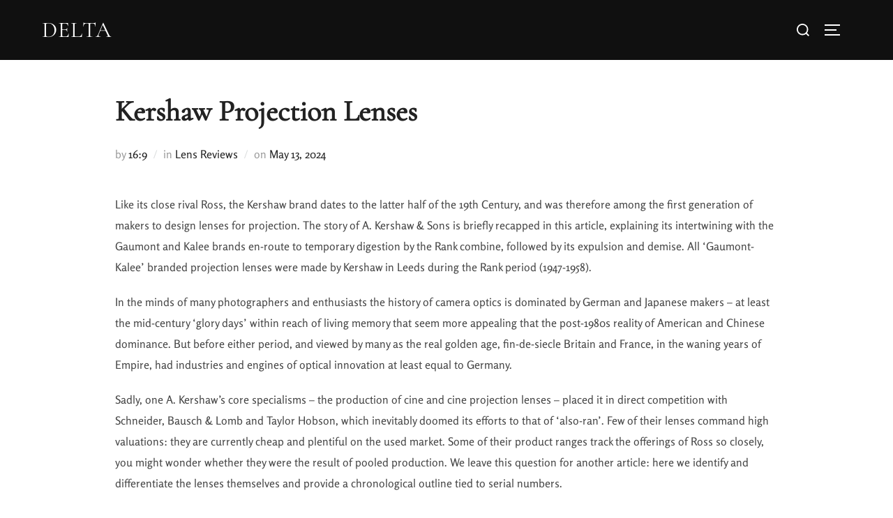

--- FILE ---
content_type: text/html; charset=UTF-8
request_url: https://deltalenses.com/kershaw-projection-lenses/
body_size: 29693
content:
<!DOCTYPE html>
<html dir="ltr" lang="en-US" prefix="og: https://ogp.me/ns#" class="no-js">
<head>
	<meta charset="UTF-8" />
	<meta name="viewport" content="width=device-width, initial-scale=1" />
	
<title>Kershaw Projection Lenses - delta</title>

		<!-- All in One SEO 4.6.4 - aioseo.com -->
		<meta name="description" content="Like its close rival Ross, the Kershaw brand dates to the latter half of the 19th Century, and was therefore among the first generation of makers to design lenses for projection. The story of A. Kershaw &amp; Sons is briefly recapped in this article, explaining its intertwining with the Gaumont and Kalee brands en-route to" />
		<meta name="robots" content="max-image-preview:large" />
		<link rel="canonical" href="https://deltalenses.com/kershaw-projection-lenses/" />
		<meta name="generator" content="All in One SEO (AIOSEO) 4.6.4" />
		<meta property="og:locale" content="en_US" />
		<meta property="og:site_name" content="delta - The alt-lens archive" />
		<meta property="og:type" content="article" />
		<meta property="og:title" content="Kershaw Projection Lenses - delta" />
		<meta property="og:description" content="Like its close rival Ross, the Kershaw brand dates to the latter half of the 19th Century, and was therefore among the first generation of makers to design lenses for projection. The story of A. Kershaw &amp; Sons is briefly recapped in this article, explaining its intertwining with the Gaumont and Kalee brands en-route to" />
		<meta property="og:url" content="https://deltalenses.com/kershaw-projection-lenses/" />
		<meta property="article:published_time" content="2024-05-13T12:53:58+00:00" />
		<meta property="article:modified_time" content="2025-08-31T11:03:21+00:00" />
		<meta name="twitter:card" content="summary_large_image" />
		<meta name="twitter:title" content="Kershaw Projection Lenses - delta" />
		<meta name="twitter:description" content="Like its close rival Ross, the Kershaw brand dates to the latter half of the 19th Century, and was therefore among the first generation of makers to design lenses for projection. The story of A. Kershaw &amp; Sons is briefly recapped in this article, explaining its intertwining with the Gaumont and Kalee brands en-route to" />
		<script data-jetpack-boost="ignore" type="application/ld+json" class="aioseo-schema">
			{"@context":"https:\/\/schema.org","@graph":[{"@type":"BlogPosting","@id":"https:\/\/deltalenses.com\/kershaw-projection-lenses\/#blogposting","name":"Kershaw Projection Lenses - delta","headline":"Kershaw Projection Lenses","author":{"@id":"https:\/\/deltalenses.com\/author\/markwelsh46\/#author"},"publisher":{"@id":"https:\/\/deltalenses.com\/#organization"},"datePublished":"2024-05-13T12:53:58+00:00","dateModified":"2025-08-31T11:03:21+00:00","inLanguage":"en-US","mainEntityOfPage":{"@id":"https:\/\/deltalenses.com\/kershaw-projection-lenses\/#webpage"},"isPartOf":{"@id":"https:\/\/deltalenses.com\/kershaw-projection-lenses\/#webpage"},"articleSection":"Lens Reviews, british, cinema, cinematograph, gaumont, industry, kalee, kershaw, kinema, lens, lenses, Optical, projection, projector"},{"@type":"BreadcrumbList","@id":"https:\/\/deltalenses.com\/kershaw-projection-lenses\/#breadcrumblist","itemListElement":[{"@type":"ListItem","@id":"https:\/\/deltalenses.com\/#listItem","position":1,"name":"Home","item":"https:\/\/deltalenses.com\/","nextItem":"https:\/\/deltalenses.com\/kershaw-projection-lenses\/#listItem"},{"@type":"ListItem","@id":"https:\/\/deltalenses.com\/kershaw-projection-lenses\/#listItem","position":2,"name":"Kershaw Projection Lenses","previousItem":"https:\/\/deltalenses.com\/#listItem"}]},{"@type":"Organization","@id":"https:\/\/deltalenses.com\/#organization","name":"delta Delta Lenses","description":"The alt-lens archive The largest archive and catalogue of enlarging, projection, industrial and macro lenses","url":"https:\/\/deltalenses.com\/"},{"@type":"Person","@id":"https:\/\/deltalenses.com\/author\/markwelsh46\/#author","url":"https:\/\/deltalenses.com\/author\/markwelsh46\/","name":"16:9","image":{"@type":"ImageObject","@id":"https:\/\/deltalenses.com\/kershaw-projection-lenses\/#authorImage","url":"\/\/www.gravatar.com\/avatar\/9f3ef141925f4b9674054d306de6c29c?s=96&#038;r=g&#038;d=mm","width":96,"height":96,"caption":"16:9"}},{"@type":"WebPage","@id":"https:\/\/deltalenses.com\/kershaw-projection-lenses\/#webpage","url":"https:\/\/deltalenses.com\/kershaw-projection-lenses\/","name":"Kershaw Projection Lenses - delta","description":"Like its close rival Ross, the Kershaw brand dates to the latter half of the 19th Century, and was therefore among the first generation of makers to design lenses for projection. The story of A. Kershaw & Sons is briefly recapped in this article, explaining its intertwining with the Gaumont and Kalee brands en-route to","inLanguage":"en-US","isPartOf":{"@id":"https:\/\/deltalenses.com\/#website"},"breadcrumb":{"@id":"https:\/\/deltalenses.com\/kershaw-projection-lenses\/#breadcrumblist"},"author":{"@id":"https:\/\/deltalenses.com\/author\/markwelsh46\/#author"},"creator":{"@id":"https:\/\/deltalenses.com\/author\/markwelsh46\/#author"},"datePublished":"2024-05-13T12:53:58+00:00","dateModified":"2025-08-31T11:03:21+00:00"},{"@type":"WebSite","@id":"https:\/\/deltalenses.com\/#website","url":"https:\/\/deltalenses.com\/","name":"delta","description":"The alt-lens archive","inLanguage":"en-US","publisher":{"@id":"https:\/\/deltalenses.com\/#organization"}}]}
		</script>
		<!-- All in One SEO -->

<!-- Jetpack Site Verification Tags -->

<link rel='dns-prefetch' href='//stats.wp.com' />
<link rel='dns-prefetch' href='//widgets.wp.com' />
<link rel='dns-prefetch' href='//s0.wp.com' />
<link rel='dns-prefetch' href='//0.gravatar.com' />
<link rel='dns-prefetch' href='//1.gravatar.com' />
<link rel='dns-prefetch' href='//2.gravatar.com' />
<link rel="alternate" type="application/rss+xml" title="delta &raquo; Feed" href="https://deltalenses.com/feed/" />
<link rel="alternate" type="application/rss+xml" title="delta &raquo; Comments Feed" href="https://deltalenses.com/comments/feed/" />
<link rel="alternate" type="application/rss+xml" title="delta &raquo; Kershaw Projection Lenses Comments Feed" href="https://deltalenses.com/kershaw-projection-lenses/feed/" />

<style>
img.wp-smiley,
img.emoji {
	display: inline !important;
	border: none !important;
	box-shadow: none !important;
	height: 1em !important;
	width: 1em !important;
	margin: 0 0.07em !important;
	vertical-align: -0.1em !important;
	background: none !important;
	padding: 0 !important;
}
</style>
	<link rel='stylesheet' id='all-css-7aa6891c149e8dbaa9c36c5144171862' href='https://deltalenses.com/_jb_static/??-eJy1Vtl2ozAM/Zt5Gtcp3U4eeuZTcowtiBovjC1Cma8fGdIUuqRJmr4Asn2vdmHZNUIHT+BJNrat0SdpkSA1AEZopdcgVUpASeo03TKtc/0Vr/2WH1B0IejgHEQNoonBtJqSqNASRAnPJJNTkVYGEtaelzI1WHBMkWTqkFht3JOj17bls8Mxg4lkaYPeCItlVLGXiXoLVw79p+aUrTF9E4HxZd6NMHANNOxU4EOiCtGdQOLAlRDTlGdcugRH+h6J6b1yqMXpZEoTbpH6WXgU55xethBOMy4lVcPMusQ11KEB4QOhfkO3z/VTjoVBtSuLmdBY1UMUFmql++PgXbblVT7owqR4ZaP0ZnBgWtE7R8oWrZGd3sliC96EmMRYj5dmn7POekJbblHON63ZuS/SU465IXDNkFhpoFKtpTFD4+6x0XnX2pmjigw4C805Q258vZFpk8+mv63iTlUQw9mDpuxXlN+TGXa+gZnIqhLswLMmZ1fUN5DGxR8ZhkM8yvD8I+RRGTw/tCfN8IvGJNhwUWYKwRI2l6Q8usimlTnVwyMutN9hOAhtEwWH/9jYt43BM+xTZI+0FlMj+aMZWvSVZEjOoYJ9AspjTzqOo829gxt+fjwzq5DzXSyWpbm+N/cLtVzcwF1hoCh09XB7u1zATbV4BxvnoGRtDcYwtY4HG1YI5og7Q92yuOXf5969bI3qIAU3Xh+UtScy1OSRT728T0BO8zP+Ec4FH1TMyX2pcEGqtDPfwdowcu2Eb9Ioj04RnmNOhrces5fqqME7BSaeJJqKT2G7QRM+bA6Rr8AH084/UBZRWaGMCT7lm6XYcw74fTgyqWDWQcUWoZM18AhRhwvrbQulNTehYW398Im+/hK64guETEFnM/n+G9JMOEp7Nnn3nc/+cY/XD/fFXVEs725+6fLx+j/LKLu/' type='text/css' media='all' />
<style id='wp-block-library-inline-css'>
.has-text-align-justify{text-align:justify;}
</style>
<style id='woof-inline-css'>

.woof_products_top_panel li span, .woof_products_top_panel2 li span{background: url(https://deltalenses.com/wp-content/plugins/woocommerce-products-filter/img/delete.png);background-size: 14px 14px;background-repeat: no-repeat;background-position: right;}
.woof_edit_view{
                    display: none;
                }

</style>
<style id='woocommerce-layout-inline-css'>

	.infinite-scroll .woocommerce-pagination {
		display: none;
	}
</style>
<style id='inspiro-style-inline-css'>
body, button, input, select, textarea {
font-family: 'Rosario', sans-serif;
font-weight: 400;
}
@media screen and (min-width: 782px) {
body, button, input, select, textarea {
font-size: 16px;
line-height: 1.5;
} }
body:not(.wp-custom-logo) a.custom-logo-text {
font-family: 'Cormorant Garamond', serif;
font-weight: 500;
text-transform: uppercase;
}
@media screen and (min-width: 782px) {
body:not(.wp-custom-logo) a.custom-logo-text {
font-size: 32px;
line-height: 1;
} }
h1, h2, h3, h4, h5, h6, .home.blog .entry-title, .page .entry-title, .page-title, #comments>h3, #respond>h3, .entry-footer {
font-family: 'Cormorant Garamond', serif;
font-weight: 400;
text-transform: none;
line-height: 1.4;
}
.site-title {
font-family: 'Cormorant Garamond', serif;
font-weight: 300;
line-height: 1.25;
}
@media screen and (min-width: 782px) {
.site-title {
font-size: 80px;
} }
.site-description {
font-family: 'Inter', sans-serif;
line-height: 1.8;
}
@media screen and (min-width: 782px) {
.site-description {
font-size: 20px;
} }
.custom-header-button {
font-family: 'Rosario', sans-serif;
font-weight: 400;
line-height: 1.8;
}
@media screen and (min-width: 782px) {
.custom-header-button {
font-size: 16px;
} }
.navbar-nav a {
font-family: 'Rosario', sans-serif;
font-weight: 400;
line-height: 1.8;
}
@media screen and (min-width: 782px) {
.navbar-nav a {
font-size: 16px;
} }
@media screen and (max-width: 64em) {
.navbar-nav li a {
font-family: 'Rosario', sans-serif;
font-size: 16px;
font-weight: 400;
text-transform: uppercase;
line-height: 1.8;
} }

</style>
<link rel='stylesheet' id='screen-css-7249a1bb5dc355ebdb4ca6f8b686dcac' href='https://deltalenses.com/wp-content/plugins/buddypress/bp-templates/bp-nouveau/css/buddypress.min.css?m=1684479085' type='text/css' media='screen' />
<link rel='stylesheet' id='only-screen-and-max-width-768px-css-1fbf950c9e26aa139f99f299aa91a283' href='https://deltalenses.com/wp-content/plugins/woocommerce/assets/css/woocommerce-smallscreen.css?m=1684789227' type='text/css' media='only screen and (max-width: 768px)' />
<style id='wp-block-library-theme-inline-css'>
.wp-block-audio figcaption{color:#555;font-size:13px;text-align:center}.is-dark-theme .wp-block-audio figcaption{color:hsla(0,0%,100%,.65)}.wp-block-audio{margin:0 0 1em}.wp-block-code{border:1px solid #ccc;border-radius:4px;font-family:Menlo,Consolas,monaco,monospace;padding:.8em 1em}.wp-block-embed figcaption{color:#555;font-size:13px;text-align:center}.is-dark-theme .wp-block-embed figcaption{color:hsla(0,0%,100%,.65)}.wp-block-embed{margin:0 0 1em}.blocks-gallery-caption{color:#555;font-size:13px;text-align:center}.is-dark-theme .blocks-gallery-caption{color:hsla(0,0%,100%,.65)}.wp-block-image figcaption{color:#555;font-size:13px;text-align:center}.is-dark-theme .wp-block-image figcaption{color:hsla(0,0%,100%,.65)}.wp-block-image{margin:0 0 1em}.wp-block-pullquote{border-bottom:4px solid;border-top:4px solid;color:currentColor;margin-bottom:1.75em}.wp-block-pullquote cite,.wp-block-pullquote footer,.wp-block-pullquote__citation{color:currentColor;font-size:.8125em;font-style:normal;text-transform:uppercase}.wp-block-quote{border-left:.25em solid;margin:0 0 1.75em;padding-left:1em}.wp-block-quote cite,.wp-block-quote footer{color:currentColor;font-size:.8125em;font-style:normal;position:relative}.wp-block-quote.has-text-align-right{border-left:none;border-right:.25em solid;padding-left:0;padding-right:1em}.wp-block-quote.has-text-align-center{border:none;padding-left:0}.wp-block-quote.is-large,.wp-block-quote.is-style-large,.wp-block-quote.is-style-plain{border:none}.wp-block-search .wp-block-search__label{font-weight:700}.wp-block-search__button{border:1px solid #ccc;padding:.375em .625em}:where(.wp-block-group.has-background){padding:1.25em 2.375em}.wp-block-separator.has-css-opacity{opacity:.4}.wp-block-separator{border:none;border-bottom:2px solid;margin-left:auto;margin-right:auto}.wp-block-separator.has-alpha-channel-opacity{opacity:1}.wp-block-separator:not(.is-style-wide):not(.is-style-dots){width:100px}.wp-block-separator.has-background:not(.is-style-dots){border-bottom:none;height:1px}.wp-block-separator.has-background:not(.is-style-wide):not(.is-style-dots){height:2px}.wp-block-table{margin:0 0 1em}.wp-block-table td,.wp-block-table th{word-break:normal}.wp-block-table figcaption{color:#555;font-size:13px;text-align:center}.is-dark-theme .wp-block-table figcaption{color:hsla(0,0%,100%,.65)}.wp-block-video figcaption{color:#555;font-size:13px;text-align:center}.is-dark-theme .wp-block-video figcaption{color:hsla(0,0%,100%,.65)}.wp-block-video{margin:0 0 1em}.wp-block-template-part.has-background{margin-bottom:0;margin-top:0;padding:1.25em 2.375em}
</style>
<style id='global-styles-inline-css'>
body{--wp--preset--color--black: #000000;--wp--preset--color--cyan-bluish-gray: #abb8c3;--wp--preset--color--white: #ffffff;--wp--preset--color--pale-pink: #f78da7;--wp--preset--color--vivid-red: #cf2e2e;--wp--preset--color--luminous-vivid-orange: #ff6900;--wp--preset--color--luminous-vivid-amber: #fcb900;--wp--preset--color--light-green-cyan: #7bdcb5;--wp--preset--color--vivid-green-cyan: #00d084;--wp--preset--color--pale-cyan-blue: #8ed1fc;--wp--preset--color--vivid-cyan-blue: #0693e3;--wp--preset--color--vivid-purple: #9b51e0;--wp--preset--gradient--vivid-cyan-blue-to-vivid-purple: linear-gradient(135deg,rgba(6,147,227,1) 0%,rgb(155,81,224) 100%);--wp--preset--gradient--light-green-cyan-to-vivid-green-cyan: linear-gradient(135deg,rgb(122,220,180) 0%,rgb(0,208,130) 100%);--wp--preset--gradient--luminous-vivid-amber-to-luminous-vivid-orange: linear-gradient(135deg,rgba(252,185,0,1) 0%,rgba(255,105,0,1) 100%);--wp--preset--gradient--luminous-vivid-orange-to-vivid-red: linear-gradient(135deg,rgba(255,105,0,1) 0%,rgb(207,46,46) 100%);--wp--preset--gradient--very-light-gray-to-cyan-bluish-gray: linear-gradient(135deg,rgb(238,238,238) 0%,rgb(169,184,195) 100%);--wp--preset--gradient--cool-to-warm-spectrum: linear-gradient(135deg,rgb(74,234,220) 0%,rgb(151,120,209) 20%,rgb(207,42,186) 40%,rgb(238,44,130) 60%,rgb(251,105,98) 80%,rgb(254,248,76) 100%);--wp--preset--gradient--blush-light-purple: linear-gradient(135deg,rgb(255,206,236) 0%,rgb(152,150,240) 100%);--wp--preset--gradient--blush-bordeaux: linear-gradient(135deg,rgb(254,205,165) 0%,rgb(254,45,45) 50%,rgb(107,0,62) 100%);--wp--preset--gradient--luminous-dusk: linear-gradient(135deg,rgb(255,203,112) 0%,rgb(199,81,192) 50%,rgb(65,88,208) 100%);--wp--preset--gradient--pale-ocean: linear-gradient(135deg,rgb(255,245,203) 0%,rgb(182,227,212) 50%,rgb(51,167,181) 100%);--wp--preset--gradient--electric-grass: linear-gradient(135deg,rgb(202,248,128) 0%,rgb(113,206,126) 100%);--wp--preset--gradient--midnight: linear-gradient(135deg,rgb(2,3,129) 0%,rgb(40,116,252) 100%);--wp--preset--duotone--dark-grayscale: url('#wp-duotone-dark-grayscale');--wp--preset--duotone--grayscale: url('#wp-duotone-grayscale');--wp--preset--duotone--purple-yellow: url('#wp-duotone-purple-yellow');--wp--preset--duotone--blue-red: url('#wp-duotone-blue-red');--wp--preset--duotone--midnight: url('#wp-duotone-midnight');--wp--preset--duotone--magenta-yellow: url('#wp-duotone-magenta-yellow');--wp--preset--duotone--purple-green: url('#wp-duotone-purple-green');--wp--preset--duotone--blue-orange: url('#wp-duotone-blue-orange');--wp--preset--font-size--small: 13px;--wp--preset--font-size--medium: 20px;--wp--preset--font-size--large: 36px;--wp--preset--font-size--x-large: 42px;--wp--preset--spacing--20: 0.44rem;--wp--preset--spacing--30: 0.67rem;--wp--preset--spacing--40: 1rem;--wp--preset--spacing--50: 1.5rem;--wp--preset--spacing--60: 2.25rem;--wp--preset--spacing--70: 3.38rem;--wp--preset--spacing--80: 5.06rem;--wp--preset--shadow--natural: 6px 6px 9px rgba(0, 0, 0, 0.2);--wp--preset--shadow--deep: 12px 12px 50px rgba(0, 0, 0, 0.4);--wp--preset--shadow--sharp: 6px 6px 0px rgba(0, 0, 0, 0.2);--wp--preset--shadow--outlined: 6px 6px 0px -3px rgba(255, 255, 255, 1), 6px 6px rgba(0, 0, 0, 1);--wp--preset--shadow--crisp: 6px 6px 0px rgba(0, 0, 0, 1);}:where(.is-layout-flex){gap: 0.5em;}body .is-layout-flow > .alignleft{float: left;margin-inline-start: 0;margin-inline-end: 2em;}body .is-layout-flow > .alignright{float: right;margin-inline-start: 2em;margin-inline-end: 0;}body .is-layout-flow > .aligncenter{margin-left: auto !important;margin-right: auto !important;}body .is-layout-constrained > .alignleft{float: left;margin-inline-start: 0;margin-inline-end: 2em;}body .is-layout-constrained > .alignright{float: right;margin-inline-start: 2em;margin-inline-end: 0;}body .is-layout-constrained > .aligncenter{margin-left: auto !important;margin-right: auto !important;}body .is-layout-constrained > :where(:not(.alignleft):not(.alignright):not(.alignfull)){max-width: var(--wp--style--global--content-size);margin-left: auto !important;margin-right: auto !important;}body .is-layout-constrained > .alignwide{max-width: var(--wp--style--global--wide-size);}body .is-layout-flex{display: flex;}body .is-layout-flex{flex-wrap: wrap;align-items: center;}body .is-layout-flex > *{margin: 0;}:where(.wp-block-columns.is-layout-flex){gap: 2em;}.has-black-color{color: var(--wp--preset--color--black) !important;}.has-cyan-bluish-gray-color{color: var(--wp--preset--color--cyan-bluish-gray) !important;}.has-white-color{color: var(--wp--preset--color--white) !important;}.has-pale-pink-color{color: var(--wp--preset--color--pale-pink) !important;}.has-vivid-red-color{color: var(--wp--preset--color--vivid-red) !important;}.has-luminous-vivid-orange-color{color: var(--wp--preset--color--luminous-vivid-orange) !important;}.has-luminous-vivid-amber-color{color: var(--wp--preset--color--luminous-vivid-amber) !important;}.has-light-green-cyan-color{color: var(--wp--preset--color--light-green-cyan) !important;}.has-vivid-green-cyan-color{color: var(--wp--preset--color--vivid-green-cyan) !important;}.has-pale-cyan-blue-color{color: var(--wp--preset--color--pale-cyan-blue) !important;}.has-vivid-cyan-blue-color{color: var(--wp--preset--color--vivid-cyan-blue) !important;}.has-vivid-purple-color{color: var(--wp--preset--color--vivid-purple) !important;}.has-black-background-color{background-color: var(--wp--preset--color--black) !important;}.has-cyan-bluish-gray-background-color{background-color: var(--wp--preset--color--cyan-bluish-gray) !important;}.has-white-background-color{background-color: var(--wp--preset--color--white) !important;}.has-pale-pink-background-color{background-color: var(--wp--preset--color--pale-pink) !important;}.has-vivid-red-background-color{background-color: var(--wp--preset--color--vivid-red) !important;}.has-luminous-vivid-orange-background-color{background-color: var(--wp--preset--color--luminous-vivid-orange) !important;}.has-luminous-vivid-amber-background-color{background-color: var(--wp--preset--color--luminous-vivid-amber) !important;}.has-light-green-cyan-background-color{background-color: var(--wp--preset--color--light-green-cyan) !important;}.has-vivid-green-cyan-background-color{background-color: var(--wp--preset--color--vivid-green-cyan) !important;}.has-pale-cyan-blue-background-color{background-color: var(--wp--preset--color--pale-cyan-blue) !important;}.has-vivid-cyan-blue-background-color{background-color: var(--wp--preset--color--vivid-cyan-blue) !important;}.has-vivid-purple-background-color{background-color: var(--wp--preset--color--vivid-purple) !important;}.has-black-border-color{border-color: var(--wp--preset--color--black) !important;}.has-cyan-bluish-gray-border-color{border-color: var(--wp--preset--color--cyan-bluish-gray) !important;}.has-white-border-color{border-color: var(--wp--preset--color--white) !important;}.has-pale-pink-border-color{border-color: var(--wp--preset--color--pale-pink) !important;}.has-vivid-red-border-color{border-color: var(--wp--preset--color--vivid-red) !important;}.has-luminous-vivid-orange-border-color{border-color: var(--wp--preset--color--luminous-vivid-orange) !important;}.has-luminous-vivid-amber-border-color{border-color: var(--wp--preset--color--luminous-vivid-amber) !important;}.has-light-green-cyan-border-color{border-color: var(--wp--preset--color--light-green-cyan) !important;}.has-vivid-green-cyan-border-color{border-color: var(--wp--preset--color--vivid-green-cyan) !important;}.has-pale-cyan-blue-border-color{border-color: var(--wp--preset--color--pale-cyan-blue) !important;}.has-vivid-cyan-blue-border-color{border-color: var(--wp--preset--color--vivid-cyan-blue) !important;}.has-vivid-purple-border-color{border-color: var(--wp--preset--color--vivid-purple) !important;}.has-vivid-cyan-blue-to-vivid-purple-gradient-background{background: var(--wp--preset--gradient--vivid-cyan-blue-to-vivid-purple) !important;}.has-light-green-cyan-to-vivid-green-cyan-gradient-background{background: var(--wp--preset--gradient--light-green-cyan-to-vivid-green-cyan) !important;}.has-luminous-vivid-amber-to-luminous-vivid-orange-gradient-background{background: var(--wp--preset--gradient--luminous-vivid-amber-to-luminous-vivid-orange) !important;}.has-luminous-vivid-orange-to-vivid-red-gradient-background{background: var(--wp--preset--gradient--luminous-vivid-orange-to-vivid-red) !important;}.has-very-light-gray-to-cyan-bluish-gray-gradient-background{background: var(--wp--preset--gradient--very-light-gray-to-cyan-bluish-gray) !important;}.has-cool-to-warm-spectrum-gradient-background{background: var(--wp--preset--gradient--cool-to-warm-spectrum) !important;}.has-blush-light-purple-gradient-background{background: var(--wp--preset--gradient--blush-light-purple) !important;}.has-blush-bordeaux-gradient-background{background: var(--wp--preset--gradient--blush-bordeaux) !important;}.has-luminous-dusk-gradient-background{background: var(--wp--preset--gradient--luminous-dusk) !important;}.has-pale-ocean-gradient-background{background: var(--wp--preset--gradient--pale-ocean) !important;}.has-electric-grass-gradient-background{background: var(--wp--preset--gradient--electric-grass) !important;}.has-midnight-gradient-background{background: var(--wp--preset--gradient--midnight) !important;}.has-small-font-size{font-size: var(--wp--preset--font-size--small) !important;}.has-medium-font-size{font-size: var(--wp--preset--font-size--medium) !important;}.has-large-font-size{font-size: var(--wp--preset--font-size--large) !important;}.has-x-large-font-size{font-size: var(--wp--preset--font-size--x-large) !important;}
.wp-block-navigation a:where(:not(.wp-element-button)){color: inherit;}
:where(.wp-block-columns.is-layout-flex){gap: 2em;}
.wp-block-pullquote{font-size: 1.5em;line-height: 1.6;}
</style>
<link rel='stylesheet' id='acoplw-style-css' href='https://deltalenses.com/wp-content/plugins/aco-product-labels-for-woocommerce/includes/../assets/css/frontend.css?ver=1.5.1' media='all' />
<link rel='stylesheet' id='dashicons-css' href='https://deltalenses.com/wp-includes/css/dashicons.min.css?ver=6.2.8' media='all' />
<style id='dashicons-inline-css'>
[data-font="Dashicons"]:before {font-family: 'Dashicons' !important;content: attr(data-icon) !important;speak: none !important;font-weight: normal !important;font-variant: normal !important;text-transform: none !important;line-height: 1 !important;font-style: normal !important;-webkit-font-smoothing: antialiased !important;-moz-osx-font-smoothing: grayscale !important;}
</style>
<style id='woocommerce-inline-inline-css'>
.woocommerce form .form-row .required { visibility: visible; }
</style>
<style id='wcz-customizer-custom-css-inline-css'>
body.post-type-archive-product .woocommerce-breadcrumb{display:none !important;}body.woocommerce p.woocommerce-result-count{display:none !important;}div.wcz-new-product-badge span{background-color:#0d7772;color:#FFFFFF !important;}body.wcz-btns.wcz-woocommerce ul.products li.product a.button,
					body.wcz-btns.wcz-woocommerce .related.products ul.products li.product a.button,
                    body.wcz-btns.wcz-woocommerce.single-product div.product form.cart .button,
                    body.wcz-btns.wcz-woocommerce.wcz-wooblocks ul.wc-block-grid__products li.wc-block-grid__product .add_to_cart_button{font-size:12px;padding:7px 14px 8px !important;}body.woocommerce.wcz-woocommerce ul.products li.product .woocommerce-loop-product__title,
					body.wcz-woocommerce .products .product .woocommerce-loop-product__title,
                    body.wcz-wooblocks ul.wc-block-grid__products li.wc-block-grid__product .wc-block-grid__product-title{font-size:16px !important;}body.woocommerce.wcz-woocommerce ul.products li.product .woocommerce-loop-product__title,
					body.wcz-woocommerce .products .product .woocommerce-loop-product__title,
                    body.wcz-wooblocks ul.wc-block-grid__products li.wc-block-grid__product .wc-block-grid__product-title a{color:#0a0a0a !important;}body.single-product .product_meta .sku_wrapper{display:none !important;}body.single-product .product_meta .posted_in{display:none !important;}body.single-product .product_meta .tagged_as{display:none !important;}.single-product section.related.products{display:none !important;}body.single-product.wcz-woocommerce div.product .product_title{font-size:28px !important;color:#383838 !important;}body.woocommerce-cart .cart_totals h2{display:none !important;}
</style>




<script data-jetpack-boost="ignore" src='https://deltalenses.com/wp-includes/js/jquery/jquery.min.js?ver=3.6.4' id='jquery-core-js'></script>





<link rel="https://api.w.org/" href="https://deltalenses.com/wp-json/" /><link rel="alternate" type="application/json" href="https://deltalenses.com/wp-json/wp/v2/posts/36661" /><link rel="EditURI" type="application/rsd+xml" title="RSD" href="https://deltalenses.com/xmlrpc.php?rsd" />
<link rel="wlwmanifest" type="application/wlwmanifest+xml" href="https://deltalenses.com/wp-includes/wlwmanifest.xml" />
<meta name="generator" content="WordPress 6.2.8" />
<meta name="generator" content="WooCommerce 7.7.0" />
<link rel='shortlink' href='https://deltalenses.com/?p=36661' />
<link rel="alternate" type="application/json+oembed" href="https://deltalenses.com/wp-json/oembed/1.0/embed?url=https%3A%2F%2Fdeltalenses.com%2Fkershaw-projection-lenses%2F" />
<link rel="alternate" type="text/xml+oembed" href="https://deltalenses.com/wp-json/oembed/1.0/embed?url=https%3A%2F%2Fdeltalenses.com%2Fkershaw-projection-lenses%2F&#038;format=xml" />

	

		<style id="gutenverse-global-css"> 
			:root { 
            --guten-screen-xs-max: 767px;
            --guten-screen-sm-min: 768px;
            --guten-screen-sm-max: 1024px;
            --guten-screen-md-min: 1025px; 
        }		</style>
			<style>img#wpstats{display:none}</style>
		<!-- Google site verification - Google Listings & Ads -->
<meta name="google-site-verification" content="orbhjwfamhjgZe2U3JQzDXdLEpXcZO1EYMXGOc8JoWM" />
<link rel="pingback" href="https://deltalenses.com/xmlrpc.php">
<link rel="pingback" href="https://deltalenses.com/xmlrpc.php">	<noscript><style>.woocommerce-product-gallery{ opacity: 1 !important; }</style></noscript>
	<meta name="generator" content="Elementor 3.13.2; features: e_dom_optimization, e_optimized_assets_loading, e_optimized_css_loading, a11y_improvements, additional_custom_breakpoints; settings: css_print_method-external, google_font-enabled, font_display-auto">
		<style id="inspiro-custom-header-styles" type="text/css">
					.site-title a,
			.colors-dark .site-title a,
			.colors-custom .site-title a,
			body.has-header-image .site-title a,
			body.has-header-video .site-title a,
			body.has-header-image.colors-dark .site-title a,
			body.has-header-video.colors-dark .site-title a,
			body.has-header-image.colors-custom .site-title a,
			body.has-header-video.colors-custom .site-title a,
			.site-description,
			.colors-dark .site-description,
			.colors-custom .site-description,
			body.has-header-image .site-description,
			body.has-header-video .site-description,
			body.has-header-image.colors-dark .site-description,
			body.has-header-video.colors-dark .site-description,
			body.has-header-image.colors-custom .site-description,
			body.has-header-video.colors-custom .site-description {
				color: #ffffff;
			}
		
					.custom-header-button {
				color: #ffffff;
				border-color: #ffffff;
			}
		
					.custom-header-button:hover {
				color: #3fcca1;
			}
		
					.custom-header-button:hover {
				background-color: #ffffff !important;
				border-color: #ffffff !important;
			}
		
        
        
        
		            .headroom--not-top .navbar,
			.has-header-image.home.blog .headroom--not-top .navbar, 
			.has-header-image.inspiro-front-page .headroom--not-top .navbar, 
			.has-header-video.home.blog .headroom--not-top .navbar, 
			.has-header-video.inspiro-front-page .headroom--not-top .navbar {
				background-color: rgba(0,0,0,0.9);
			}
				</style>
		<link rel="icon" href="https://deltalenses.com/wp-content/uploads/2023/05/delta_icon-100x100.gif" sizes="32x32" />
<link rel="icon" href="https://deltalenses.com/wp-content/uploads/2023/05/delta_icon.gif" sizes="192x192" />
<link rel="apple-touch-icon" href="https://deltalenses.com/wp-content/uploads/2023/05/delta_icon.gif" />
<meta name="msapplication-TileImage" content="https://deltalenses.com/wp-content/uploads/2023/05/delta_icon.gif" />

</head>

<body class="bp-nouveau post-template-default single single-post postid-36661 single-format-standard wp-embed-responsive theme-inspiro wpt_device_mobile wpt_table_body wpt-body-Product_Table woocommerce-no-js wcz-woocommerce wcz-btns wcz-btn-style-default group-blog has-sidebar inspiro--with-page-nav page-layout-full-width post-display-content-excerpt colors-light elementor-default elementor-kit-37 no-js">
<svg xmlns="http://www.w3.org/2000/svg" viewBox="0 0 0 0" width="0" height="0" focusable="false" role="none" style="visibility: hidden; position: absolute; left: -9999px; overflow: hidden;" ><defs><filter id="wp-duotone-dark-grayscale"><feColorMatrix color-interpolation-filters="sRGB" type="matrix" values=" .299 .587 .114 0 0 .299 .587 .114 0 0 .299 .587 .114 0 0 .299 .587 .114 0 0 " /><feComponentTransfer color-interpolation-filters="sRGB" ><feFuncR type="table" tableValues="0 0.49803921568627" /><feFuncG type="table" tableValues="0 0.49803921568627" /><feFuncB type="table" tableValues="0 0.49803921568627" /><feFuncA type="table" tableValues="1 1" /></feComponentTransfer><feComposite in2="SourceGraphic" operator="in" /></filter></defs></svg><svg xmlns="http://www.w3.org/2000/svg" viewBox="0 0 0 0" width="0" height="0" focusable="false" role="none" style="visibility: hidden; position: absolute; left: -9999px; overflow: hidden;" ><defs><filter id="wp-duotone-grayscale"><feColorMatrix color-interpolation-filters="sRGB" type="matrix" values=" .299 .587 .114 0 0 .299 .587 .114 0 0 .299 .587 .114 0 0 .299 .587 .114 0 0 " /><feComponentTransfer color-interpolation-filters="sRGB" ><feFuncR type="table" tableValues="0 1" /><feFuncG type="table" tableValues="0 1" /><feFuncB type="table" tableValues="0 1" /><feFuncA type="table" tableValues="1 1" /></feComponentTransfer><feComposite in2="SourceGraphic" operator="in" /></filter></defs></svg><svg xmlns="http://www.w3.org/2000/svg" viewBox="0 0 0 0" width="0" height="0" focusable="false" role="none" style="visibility: hidden; position: absolute; left: -9999px; overflow: hidden;" ><defs><filter id="wp-duotone-purple-yellow"><feColorMatrix color-interpolation-filters="sRGB" type="matrix" values=" .299 .587 .114 0 0 .299 .587 .114 0 0 .299 .587 .114 0 0 .299 .587 .114 0 0 " /><feComponentTransfer color-interpolation-filters="sRGB" ><feFuncR type="table" tableValues="0.54901960784314 0.98823529411765" /><feFuncG type="table" tableValues="0 1" /><feFuncB type="table" tableValues="0.71764705882353 0.25490196078431" /><feFuncA type="table" tableValues="1 1" /></feComponentTransfer><feComposite in2="SourceGraphic" operator="in" /></filter></defs></svg><svg xmlns="http://www.w3.org/2000/svg" viewBox="0 0 0 0" width="0" height="0" focusable="false" role="none" style="visibility: hidden; position: absolute; left: -9999px; overflow: hidden;" ><defs><filter id="wp-duotone-blue-red"><feColorMatrix color-interpolation-filters="sRGB" type="matrix" values=" .299 .587 .114 0 0 .299 .587 .114 0 0 .299 .587 .114 0 0 .299 .587 .114 0 0 " /><feComponentTransfer color-interpolation-filters="sRGB" ><feFuncR type="table" tableValues="0 1" /><feFuncG type="table" tableValues="0 0.27843137254902" /><feFuncB type="table" tableValues="0.5921568627451 0.27843137254902" /><feFuncA type="table" tableValues="1 1" /></feComponentTransfer><feComposite in2="SourceGraphic" operator="in" /></filter></defs></svg><svg xmlns="http://www.w3.org/2000/svg" viewBox="0 0 0 0" width="0" height="0" focusable="false" role="none" style="visibility: hidden; position: absolute; left: -9999px; overflow: hidden;" ><defs><filter id="wp-duotone-midnight"><feColorMatrix color-interpolation-filters="sRGB" type="matrix" values=" .299 .587 .114 0 0 .299 .587 .114 0 0 .299 .587 .114 0 0 .299 .587 .114 0 0 " /><feComponentTransfer color-interpolation-filters="sRGB" ><feFuncR type="table" tableValues="0 0" /><feFuncG type="table" tableValues="0 0.64705882352941" /><feFuncB type="table" tableValues="0 1" /><feFuncA type="table" tableValues="1 1" /></feComponentTransfer><feComposite in2="SourceGraphic" operator="in" /></filter></defs></svg><svg xmlns="http://www.w3.org/2000/svg" viewBox="0 0 0 0" width="0" height="0" focusable="false" role="none" style="visibility: hidden; position: absolute; left: -9999px; overflow: hidden;" ><defs><filter id="wp-duotone-magenta-yellow"><feColorMatrix color-interpolation-filters="sRGB" type="matrix" values=" .299 .587 .114 0 0 .299 .587 .114 0 0 .299 .587 .114 0 0 .299 .587 .114 0 0 " /><feComponentTransfer color-interpolation-filters="sRGB" ><feFuncR type="table" tableValues="0.78039215686275 1" /><feFuncG type="table" tableValues="0 0.94901960784314" /><feFuncB type="table" tableValues="0.35294117647059 0.47058823529412" /><feFuncA type="table" tableValues="1 1" /></feComponentTransfer><feComposite in2="SourceGraphic" operator="in" /></filter></defs></svg><svg xmlns="http://www.w3.org/2000/svg" viewBox="0 0 0 0" width="0" height="0" focusable="false" role="none" style="visibility: hidden; position: absolute; left: -9999px; overflow: hidden;" ><defs><filter id="wp-duotone-purple-green"><feColorMatrix color-interpolation-filters="sRGB" type="matrix" values=" .299 .587 .114 0 0 .299 .587 .114 0 0 .299 .587 .114 0 0 .299 .587 .114 0 0 " /><feComponentTransfer color-interpolation-filters="sRGB" ><feFuncR type="table" tableValues="0.65098039215686 0.40392156862745" /><feFuncG type="table" tableValues="0 1" /><feFuncB type="table" tableValues="0.44705882352941 0.4" /><feFuncA type="table" tableValues="1 1" /></feComponentTransfer><feComposite in2="SourceGraphic" operator="in" /></filter></defs></svg><svg xmlns="http://www.w3.org/2000/svg" viewBox="0 0 0 0" width="0" height="0" focusable="false" role="none" style="visibility: hidden; position: absolute; left: -9999px; overflow: hidden;" ><defs><filter id="wp-duotone-blue-orange"><feColorMatrix color-interpolation-filters="sRGB" type="matrix" values=" .299 .587 .114 0 0 .299 .587 .114 0 0 .299 .587 .114 0 0 .299 .587 .114 0 0 " /><feComponentTransfer color-interpolation-filters="sRGB" ><feFuncR type="table" tableValues="0.098039215686275 1" /><feFuncG type="table" tableValues="0 0.66274509803922" /><feFuncB type="table" tableValues="0.84705882352941 0.41960784313725" /><feFuncA type="table" tableValues="1 1" /></feComponentTransfer><feComposite in2="SourceGraphic" operator="in" /></filter></defs></svg>
<aside id="side-nav" class="side-nav" tabindex="-1">
	<div class="side-nav__scrollable-container">
		<div class="side-nav__wrap">
			<div class="side-nav__close-button">
				<button type="button" class="navbar-toggle">
					<span class="screen-reader-text">Toggle navigation</span>
					<span class="icon-bar"></span>
					<span class="icon-bar"></span>
					<span class="icon-bar"></span>
				</button>
			</div>
						<div id="block-3" class="widget widget_block">
<div class="wp-block-group is-layout-flow"><div class="wp-block-group__inner-container"><div data-block-name="woocommerce/product-categories" class="wp-block-woocommerce-product-categories wc-block-product-categories is-list " style=""><ul class="wc-block-product-categories-list wc-block-product-categories-list--depth-0">				<li class="wc-block-product-categories-list-item">					<a style="" href="https://deltalenses.com/product-category/enlarger-lenses/"><span class="wc-block-product-categories-list-item__name">Enlarger Lenses</span></a><span class="wc-block-product-categories-list-item-count"><span aria-hidden="true">1836</span><span class="screen-reader-text">1836 products</span></span>				</li>							<li class="wc-block-product-categories-list-item">					<a style="" href="https://deltalenses.com/product-category/industrial-lenses/"><span class="wc-block-product-categories-list-item__name">Industrial Lenses</span></a><span class="wc-block-product-categories-list-item-count"><span aria-hidden="true">481</span><span class="screen-reader-text">481 products</span></span><ul class="wc-block-product-categories-list wc-block-product-categories-list--depth-1">				<li class="wc-block-product-categories-list-item">					<a style="" href="https://deltalenses.com/product-category/industrial-lenses/macro-micro-lenses/"><span class="wc-block-product-categories-list-item__name">Macro/Micro</span></a><span class="wc-block-product-categories-list-item-count"><span aria-hidden="true">401</span><span class="screen-reader-text">401 products</span></span>				</li>							<li class="wc-block-product-categories-list-item">					<a style="" href="https://deltalenses.com/product-category/industrial-lenses/photo-graphic-repro/"><span class="wc-block-product-categories-list-item__name">Photo/Graphic</span></a><span class="wc-block-product-categories-list-item-count"><span aria-hidden="true">66</span><span class="screen-reader-text">66 products</span></span>				</li>							<li class="wc-block-product-categories-list-item">					<a style="" href="https://deltalenses.com/product-category/industrial-lenses/scanner/"><span class="wc-block-product-categories-list-item__name">Scanner</span></a><span class="wc-block-product-categories-list-item-count"><span aria-hidden="true">8</span><span class="screen-reader-text">8 products</span></span>				</li>							<li class="wc-block-product-categories-list-item">					<a style="" href="https://deltalenses.com/product-category/industrial-lenses/scientific-medical/"><span class="wc-block-product-categories-list-item__name">Scientific</span></a><span class="wc-block-product-categories-list-item-count"><span aria-hidden="true">10</span><span class="screen-reader-text">10 products</span></span>				</li>							<li class="wc-block-product-categories-list-item">					<a style="" href="https://deltalenses.com/product-category/industrial-lenses/industrial-miscellaneous/"><span class="wc-block-product-categories-list-item__name">Other</span></a><span class="wc-block-product-categories-list-item-count"><span aria-hidden="true">3</span><span class="screen-reader-text">3 products</span></span>				</li>			</ul>				</li>							<li class="wc-block-product-categories-list-item">					<a style="" href="https://deltalenses.com/product-category/projector-lenses/"><span class="wc-block-product-categories-list-item__name">Projector Lenses</span></a><span class="wc-block-product-categories-list-item-count"><span aria-hidden="true">1613</span><span class="screen-reader-text">1613 products</span></span><ul class="wc-block-product-categories-list wc-block-product-categories-list--depth-1">				<li class="wc-block-product-categories-list-item">					<a style="" href="https://deltalenses.com/product-category/projector-lenses/8mm-cine/"><span class="wc-block-product-categories-list-item__name">8mm Cine</span></a><span class="wc-block-product-categories-list-item-count"><span aria-hidden="true">41</span><span class="screen-reader-text">41 products</span></span>				</li>							<li class="wc-block-product-categories-list-item">					<a style="" href="https://deltalenses.com/product-category/projector-lenses/16mm-cine/"><span class="wc-block-product-categories-list-item__name">16mm Cine</span></a><span class="wc-block-product-categories-list-item-count"><span aria-hidden="true">143</span><span class="screen-reader-text">143 products</span></span>				</li>							<li class="wc-block-product-categories-list-item">					<a style="" href="https://deltalenses.com/product-category/projector-lenses/cine-projector-lenses/"><span class="wc-block-product-categories-list-item__name">35mm+ Cine</span></a><span class="wc-block-product-categories-list-item-count"><span aria-hidden="true">661</span><span class="screen-reader-text">661 products</span></span>				</li>							<li class="wc-block-product-categories-list-item">					<a style="" href="https://deltalenses.com/product-category/projector-lenses/episcope-profile-gauge-projection/"><span class="wc-block-product-categories-list-item__name">Opaque Projection</span></a><span class="wc-block-product-categories-list-item-count"><span aria-hidden="true">15</span><span class="screen-reader-text">15 products</span></span>				</li>							<li class="wc-block-product-categories-list-item">					<a style="" href="https://deltalenses.com/product-category/projector-lenses/slide-projector-lenses/"><span class="wc-block-product-categories-list-item__name">Transparencies</span></a><span class="wc-block-product-categories-list-item-count"><span aria-hidden="true">766</span><span class="screen-reader-text">766 products</span></span>				</li>							<li class="wc-block-product-categories-list-item">					<a style="" href="https://deltalenses.com/product-category/projector-lenses/digital/"><span class="wc-block-product-categories-list-item__name">Digital</span></a><span class="wc-block-product-categories-list-item-count"><span aria-hidden="true">4</span><span class="screen-reader-text">4 products</span></span>				</li>			</ul>				</li>			</ul></div>


<div class="wp-block-buttons is-layout-flex">
<div class="wp-block-button has-custom-width wp-block-button__width-100 has-custom-font-size is-style-fill has-small-font-size"><a class="wp-block-button__link has-text-align-left wp-element-button" href="https://deltalenses.com/index.php/32929-2/" style="border-radius:0px"><strong>GALLERY</strong></a></div>
</div>



<p><br>L E N S   R E V I E W S :</p>


<ul class="wp-block-latest-posts__list wp-block-latest-posts"><li><a class="wp-block-latest-posts__post-title" href="https://deltalenses.com/delta-lens-grading/">• Delta Lens Grading</a></li>
<li><a class="wp-block-latest-posts__post-title" href="https://deltalenses.com/50mm-heroes/">50mm Heroes</a></li>
<li><a class="wp-block-latest-posts__post-title" href="https://deltalenses.com/75-80mm-heroes/">75-80mm Heroes</a></li>
<li><a class="wp-block-latest-posts__post-title" href="https://deltalenses.com/projector-lens-group-test-1-fast-90s/">90mm Projector Lens Group Test</a></li>
<li><a class="wp-block-latest-posts__post-title" href="https://deltalenses.com/agfa-enlarger-lenses/">Agfa-Gevaert Enlarger Lenses</a></li>
<li><a class="wp-block-latest-posts__post-title" href="https://deltalenses.com/agfa-gevaert-industrial/">Agfa-Gevaert Industrial Lenses</a></li>
<li><a class="wp-block-latest-posts__post-title" href="https://deltalenses.com/agfa-gevaert-projector-lenses/">Agfa-Gevaert Projector Lenses</a></li>
<li><a class="wp-block-latest-posts__post-title" href="https://deltalenses.com/mmz-projector-lenses/">BelOMO / KП Projector Lenses</a></li>
<li><a class="wp-block-latest-posts__post-title" href="https://deltalenses.com/fuji-enlarger-lenses/">Fuji Enlarger Lenses</a></li>
<li><a class="wp-block-latest-posts__post-title" href="https://deltalenses.com/fujinon/">Fujinon Minilab lenses</a></li>
<li><a class="wp-block-latest-posts__post-title" href="https://deltalenses.com/the-kiptar-story/">Isco Kiptar Projection Lenses</a></li>
<li><a class="wp-block-latest-posts__post-title" href="https://deltalenses.com/kershaw-projection-lenses/">Kershaw Projection Lenses</a></li>
<li><a class="wp-block-latest-posts__post-title" href="https://deltalenses.com/leica-projector-lenses/">Leica Projector Lenses</a></li>
<li><a class="wp-block-latest-posts__post-title" href="https://deltalenses.com/the-meopta-story/">Meopta Enlarger Lenses</a></li>
<li><a class="wp-block-latest-posts__post-title" href="https://deltalenses.com/meopta-projector-lenses/">Meopta Projector Lenses</a></li>
<li><a class="wp-block-latest-posts__post-title" href="https://deltalenses.com/enlarger-lenses-nikon/">Nikon Enlarger Lenses</a></li>
<li><a class="wp-block-latest-posts__post-title" href="https://deltalenses.com/projector-lens-group-test-1-entry-level-85s/">Projector Lens Group Test 1: Basic 85s</a></li>
<li><a class="wp-block-latest-posts__post-title" href="https://deltalenses.com/enlarger-lenses-reviewing-the-reviews/">Reviewing the Reviews</a></li>
<li><a class="wp-block-latest-posts__post-title" href="https://deltalenses.com/rodenstock-v-schneider/">Rodenstock v Schneider</a></li>
<li><a class="wp-block-latest-posts__post-title" href="https://deltalenses.com/the-cooke-taylor-hobson-story/">Taylor-Hobson / Cooke Lenses</a></li>
</ul>


<p class="has-text-align-left"><br>T H E   M A K E R S :</p>


<ul class="wp-block-latest-posts__list wp-block-latest-posts"><li><a class="wp-block-latest-posts__post-title" href="https://deltalenses.com/f-faliez-paris/">F. Faliez (Paris)</a></li>
<li><a class="wp-block-latest-posts__post-title" href="https://deltalenses.com/agfa-gevaert-introduction/">The Agfa-Gevaert Story</a></li>
<li><a class="wp-block-latest-posts__post-title" href="https://deltalenses.com/the-aico-story/">The AICO Story</a></li>
<li><a class="wp-block-latest-posts__post-title" href="https://deltalenses.com/the-aldis-story/">The Aldis Story</a></li>
<li><a class="wp-block-latest-posts__post-title" href="https://deltalenses.com/the-bender-story/">The Bender Story</a></li>
<li><a class="wp-block-latest-posts__post-title" href="https://deltalenses.com/the-c-friedrich-story/">The C. Friedrich Story</a></li>
<li><a class="wp-block-latest-posts__post-title" href="https://deltalenses.com/the-dallmeyer-story/">The Dallmeyer Story</a></li>
<li><a class="wp-block-latest-posts__post-title" href="https://deltalenses.com/the-isco-story-2/">The Isco Story</a></li>
<li><a class="wp-block-latest-posts__post-title" href="https://deltalenses.com/the-leica-story/">The Leitz Story</a></li>
<li><a class="wp-block-latest-posts__post-title" href="https://deltalenses.com/meyer-optik/">The Meyer-Optik Story</a></li>
<li><a class="wp-block-latest-posts__post-title" href="https://deltalenses.com/the-makers-noritsu/">The Noritsu Story</a></li>
<li><a class="wp-block-latest-posts__post-title" href="https://deltalenses.com/the-optical-story/">The Optical Story</a></li>
<li><a class="wp-block-latest-posts__post-title" href="https://deltalenses.com/the-projection-optics-story/">The Projection Optics Story</a></li>
<li><a class="wp-block-latest-posts__post-title" href="https://deltalenses.com/the-rank-family/">The Rank Family</a></li>
<li><a class="wp-block-latest-posts__post-title" href="https://deltalenses.com/the-rochester-connection/">The Rochester Connection</a></li>
<li><a class="wp-block-latest-posts__post-title" href="https://deltalenses.com/the-rodenstock-story/">The Rodenstock Story</a></li>
<li><a class="wp-block-latest-posts__post-title" href="https://deltalenses.com/the-rollei-connection/">The Rollei Connection</a></li>
<li><a class="wp-block-latest-posts__post-title" href="https://deltalenses.com/the-ross-story/">The Ross Story</a></li>
<li><a class="wp-block-latest-posts__post-title" href="https://deltalenses.com/the-schneider-story/">The Schneider Story</a></li>
<li><a class="wp-block-latest-posts__post-title" href="https://deltalenses.com/the-steinheil-story/">The Steinheil Story</a></li>
<li><a class="wp-block-latest-posts__post-title" href="https://deltalenses.com/the-tomioka-story/">The Tomioka Story</a></li>
<li><a class="wp-block-latest-posts__post-title" href="https://deltalenses.com/the-e-n-waterworth-story/">The Waterworth Story</a></li>
</ul>


<p><br>A L T - L E N S   B L O G :</p>


<ul class="wp-block-latest-posts__list wp-block-latest-posts"><li><a class="wp-block-latest-posts__post-title" href="https://deltalenses.com/a-guide-to-lens-types/">A Guide to Lens Types</a></li>
<li><a class="wp-block-latest-posts__post-title" href="https://deltalenses.com/how-to-use-delta/">About Delta</a></li>
<li><a class="wp-block-latest-posts__post-title" href="https://deltalenses.com/enlarger-lens-faqs/">Enlarger Lens FAQs</a></li>
<li><a class="wp-block-latest-posts__post-title" href="https://deltalenses.com/enlarger-lenses-choosing-using/">Enlarger Lenses: Choosing &#038; Using</a></li>
<li><a class="wp-block-latest-posts__post-title" href="https://deltalenses.com/focal-length-issues/">Focal Length</a></li>
<li><a class="wp-block-latest-posts__post-title" href="https://deltalenses.com/the-race-to-the-fastest-projection-lens/">The Race to the Fastest Projection Lens</a></li>
<li><a class="wp-block-latest-posts__post-title" href="https://deltalenses.com/whats-in-a-name/">What&#8217;s in a Name?</a></li>
</ul>


<div class="wp-block-buttons is-layout-flex">
<div class="wp-block-button has-custom-width wp-block-button__width-100 has-custom-font-size is-style-fill has-small-font-size"><a class="wp-block-button__link has-text-align-left wp-element-button" href="https://deltalenses.com/index.php/forums/" style="border-radius:0px"><strong>BUY &amp; SELL</strong></a></div>
</div>


<div data-block-name="woocommerce/featured-product" data-dim-ratio="60" data-edit-mode="false" data-focal-point="{&quot;x&quot;:&quot;0.50&quot;,&quot;y&quot;:&quot;0.54&quot;}" data-product-id="32707" data-show-price="false" class="wc-block-featured-product alignnone has-background-dim has-background-dim-60 wp-block-woocommerce-featured-product" style="min-height:500px;"><div class="wc-block-featured-product__wrapper"><div class="background-dim__overlay" style="background-color: #000000"></div><img decoding="async" alt="Wray 64/0.71" class="wc-block-featured-product__background-image" src="https://deltalenses.com/wp-content/uploads/2023/05/wray_64mm_f071-c.jpg" style="object-fit: none;object-position: 50% 54%;" /><h2 class="wc-block-featured-product__title">Wray 64/0.71</h2><div class="wc-block-featured-product__description"><p style="text-align: left">Thorium lens developed by Charles G. Wynne for CRT/X-ray use for mass TB screening. Early medical versions marked &#8217;16:1 REDUCING&#8217; to indicate transfer to 16mm film. Later versions seen in different mounts for industrial use.</p>
</div><div class="wc-block-featured-product__link">

<div class="wp-block-buttons is-content-justification-center is-layout-flex wp-container-3">
<div class="wp-block-button"><a class="wp-block-button__link wp-element-button" href="https://deltalenses.com/product/wray-reducing-64-0-71/">FEAtureD LENS</a></div>
</div>

</div></div></div>


<p></p>
</div></div>
<div class="clear"></div></div><div id="block-4" class="widget widget_block">
<div class="wp-block-group is-layout-flow"><div class="wp-block-group__inner-container"></div></div>
<div class="clear"></div></div><div id="block-19" class="widget widget_block widget_bp_core_login_widget buddypress"><form name="bp-login-widget-form" id="bp-login-widget-form" action="https://deltalenses.com/wp-login.php" method="post"><p class="login-username">
				<label for="bp-login-widget-user-login">Username</label>
				<input type="text" name="log" id="bp-login-widget-user-login" autocomplete="username" class="input" value="" size="20" />
			</p><p class="login-password">
				<label for="bp-login-widget-user-pass">Password</label>
				<input type="password" name="pwd" id="bp-login-widget-user-pass" autocomplete="current-password" spellcheck="false" class="input" value="" size="20" />
			</p><p class="login-remember"><label><input name="rememberme" type="checkbox" id="bp-login-widget-rememberme" value="forever" /> Remember Me</label></p><p class="login-submit">
				<input type="submit" name="wp-submit" id="bp-login-widget-submit" class="button button-primary" value="Log In" />
				<input type="hidden" name="redirect_to" value="https://deltalenses.com/kershaw-projection-lenses/" />
			</p></form><div class="clear"></div></div>		</div>
	</div>
</aside>
<div class="side-nav-overlay"></div>

<div id="page" class="site">
	<a class="skip-link screen-reader-text" href="#content">Skip to content</a>

	<header id="masthead" class="site-header" role="banner">
		<div id="site-navigation" class="navbar">
	<div class="header-inner inner-wrap  ">

		<div class="header-logo-wrapper">
			<a href="https://deltalenses.com" title="The alt-lens archive" class="custom-logo-text">DELTA</a>		</div>
		
				
		<div class="header-widgets-wrapper">
			
			<div id="sb-search" class="sb-search" style="display: block;">
				
<form method="get" id="searchform" action="https://deltalenses.com/">
	<label for="search-form-input">
		<span class="screen-reader-text">Search for:</span>
		<input type="search" class="sb-search-input" placeholder="Type your keywords and hit Enter..." name="s" id="search-form-input" autocomplete="off" />
	</label>
	<button class="sb-search-button-open" aria-expanded="false">
		<span class="sb-icon-search">
			<svg class="svg-icon svg-icon-search" aria-hidden="true" role="img" focusable="false" xmlns="http://www.w3.org/2000/svg" width="23" height="23" viewBox="0 0 23 23"><path d="M38.710696,48.0601792 L43,52.3494831 L41.3494831,54 L37.0601792,49.710696 C35.2632422,51.1481185 32.9839107,52.0076499 30.5038249,52.0076499 C24.7027226,52.0076499 20,47.3049272 20,41.5038249 C20,35.7027226 24.7027226,31 30.5038249,31 C36.3049272,31 41.0076499,35.7027226 41.0076499,41.5038249 C41.0076499,43.9839107 40.1481185,46.2632422 38.710696,48.0601792 Z M36.3875844,47.1716785 C37.8030221,45.7026647 38.6734666,43.7048964 38.6734666,41.5038249 C38.6734666,36.9918565 35.0157934,33.3341833 30.5038249,33.3341833 C25.9918565,33.3341833 22.3341833,36.9918565 22.3341833,41.5038249 C22.3341833,46.0157934 25.9918565,49.6734666 30.5038249,49.6734666 C32.7048964,49.6734666 34.7026647,48.8030221 36.1716785,47.3875844 C36.2023931,47.347638 36.2360451,47.3092237 36.2726343,47.2726343 C36.3092237,47.2360451 36.347638,47.2023931 36.3875844,47.1716785 Z" transform="translate(-20 -31)" /></svg>		</span>
	</button>
	<button class="sb-search-button-close" aria-expanded="false">
		<span class="sb-icon-search">
			<svg class="svg-icon svg-icon-cross" aria-hidden="true" role="img" focusable="false" xmlns="http://www.w3.org/2000/svg" width="16" height="16" viewBox="0 0 16 16"><polygon fill="" fill-rule="evenodd" points="6.852 7.649 .399 1.195 1.445 .149 7.899 6.602 14.352 .149 15.399 1.195 8.945 7.649 15.399 14.102 14.352 15.149 7.899 8.695 1.445 15.149 .399 14.102" /></svg>		</span>
	</button>
</form>
			</div>

							<button type="button" class="navbar-toggle">
					<span class="screen-reader-text">Toggle sidebar &amp; navigation</span>
					<span class="icon-bar"></span>
					<span class="icon-bar"></span>
					<span class="icon-bar"></span>
				</button>
					</div>
	</div><!-- .inner-wrap -->
</div><!-- #site-navigation -->
	</header><!-- #masthead -->

    
	
	<div class="site-content-contain">
		<div id="content" class="site-content">

<main id="main" class="site-main container-fluid" role="main">

	
<article id="post-36661" class="post-36661 post type-post status-publish format-standard hentry category-lens-reviews tag-british tag-cinema tag-cinematograph tag-gaumont tag-industry tag-kalee tag-kershaw tag-kinema tag-lens tag-lenses tag-optical tag-projection tag-projector">

	




<header class="entry-header">

	<div class="inner-wrap"><h1 class="entry-title">Kershaw Projection Lenses</h1><div class="entry-meta"><span class="entry-author">by <a class="url fn n" href="https://deltalenses.com/author/markwelsh46/">16:9</a></span><span class="entry-categories cat-links">in <a href="https://deltalenses.com/category/lens-reviews/">Lens Reviews</a></span><span class="entry-date">on <span class="screen-reader-text">Posted on</span> <a href="https://deltalenses.com/kershaw-projection-lenses/"><time class="entry-date published" datetime="2024-05-13T12:53:58+00:00">May 13, 2024</time><time class="updated" datetime="2025-08-31T11:03:21+00:00">August 31, 2025</time></a></span></div><!-- .entry-meta --></div><!-- .inner-wrap --></header><!-- .entry-header -->


	
	
			<div class="entry-content">
			
<p>Like its close rival Ross, the Kershaw brand dates to the latter half of the 19th Century, and was therefore among the first generation of makers to design lenses for projection. The story of A. Kershaw &amp; Sons is briefly recapped in this article, explaining its intertwining with the Gaumont and Kalee brands en-route to temporary digestion by the Rank combine, followed by its expulsion and demise. All &#8216;Gaumont-Kalee&#8217; branded projection lenses were made by Kershaw in Leeds during the Rank period (1947-1958). </p>



<p>In the minds of many photographers and enthusiasts the history of camera optics is dominated by German and Japanese makers – at least the mid-century &#8216;glory days&#8217; within reach of living memory that seem more appealing that the post-1980s reality of American and Chinese dominance. But before either period, and viewed by many as the real golden age, fin-de-siecle Britain and France, in the waning years of Empire, had industries and engines of optical innovation at least equal to Germany. </p>



<p>Sadly, one A. Kershaw&#8217;s core specialisms – the production of cine and cine projection lenses – placed it in direct competition with Schneider, Bausch &amp; Lomb and Taylor Hobson, which inevitably doomed its efforts to that of &#8216;also-ran&#8217;. Few of their lenses command high valuations: they are currently cheap and plentiful on the used market. Some of their product ranges track the offerings of Ross so closely, you might wonder whether they were the result of pooled production. We leave this question for another article: here we identify and differentiate the lenses themselves and provide a chronological outline tied to serial numbers.</p>



<p>In 1933 it was recorded that 76% of cinemas in the UK were equipped with Kalee 35mm projection systems. That year saw the launch of their first Kalee N.P.3. 16mm projector by the company&#8217;s Soho Ltd subsidiary. However the glass didn&#8217;t come from Leeds: the N.P.3 was initally fitted with a Dallmeyer Superlite 2&#8243; lens. The Kalee brand first appeared c.1910 – a combine of <strong>K</strong>ershaw, <strong>A</strong>, <strong>LEE</strong>ds.</p>



<h2 class="wp-block-heading">Series A</h2>



<p>Cinematograph Lenses fitted (for instance) to Indomitable 6-8 Series projectors in foci from 3-7 inches.</p>



<figure class="wp-block-table is-style-stripes"><table><tbody><tr><td><strong>Lens Designation</strong></td><td><strong>Aperture</strong></td><td><strong>Elements</strong></td><td><strong>Production</strong></td><td><strong>Notes</strong></td></tr><tr><td>3 inch</td><td></td><td></td><td></td><td></td></tr><tr><td>4 inch</td><td></td><td></td><td></td><td>3881</td></tr><tr><td>5<strong>¼</strong> inch</td><td></td><td></td><td></td><td>4754</td></tr><tr><td>6 inch</td><td></td><td></td><td></td><td>5007</td></tr><tr><td>7 inch</td><td></td><td></td><td></td><td></td></tr><tr><td></td><td></td><td></td><td></td><td></td></tr></tbody></table></figure>



<h2 class="wp-block-heading">Series B</h2>



<figure class="wp-block-table is-style-stripes"><table><tbody><tr><td><strong>Lens Designation</strong></td><td><strong>Aperture</strong></td><td><strong>Elements</strong></td><td><strong>Production</strong></td><td><strong>Notes</strong></td></tr><tr><td>6 inch</td><td></td><td></td><td></td><td>11997<br>12064</td></tr><tr><td></td><td></td><td></td><td></td><td></td></tr><tr><td></td><td></td><td></td><td></td><td></td></tr><tr><td></td><td></td><td></td><td></td><td></td></tr></tbody></table></figure>



<h2 class="wp-block-heading">Series C (35mm Super Cine Projection &#8211; f2.2)</h2>



<figure class="wp-block-table is-style-stripes"><table><tbody><tr><td><strong>Lens Designation</strong></td><td><strong>Aperture </strong></td><td><strong>Elements</strong></td><td><strong>Production</strong></td><td><strong>Notes</strong></td></tr><tr><td>Super Projection 4 inch</td><td></td><td></td><td></td><td></td></tr><tr><td>Super Projection 4<strong>¼</strong> inch</td><td></td><td></td><td></td><td></td></tr><tr><td>Super Projection 4<strong><strong>½</strong></strong> inch (112mm)</td><td></td><td></td><td></td><td>40260<br>40768</td></tr><tr><td>Super Projection 4<strong><strong><strong>¾</strong></strong></strong> inch (120mm)<br>&#8216;Kalee&#8217; 4<strong><strong><strong>¾</strong></strong></strong> inch</td><td></td><td></td><td></td><td>40697<br>40133</td></tr><tr><td>Super Projection 5 inch</td><td></td><td></td><td></td><td></td></tr><tr><td>Super Projection 5<strong>¼</strong> inch</td><td></td><td></td><td></td><td></td></tr><tr><td>Super Projection 5<strong><strong><strong>½</strong></strong></strong> inch</td><td></td><td></td><td></td><td></td></tr><tr><td>Super Projection 5<strong><strong><strong><strong><strong><strong>¾</strong></strong></strong></strong></strong></strong> inch</td><td></td><td></td><td></td><td></td></tr><tr><td>Super Projection 6 inch (152mm)</td><td></td><td></td><td></td><td>41323</td></tr><tr><td>Super Projection 6<strong>¼</strong> inch</td><td></td><td></td><td></td><td></td></tr><tr><td>Super Projection 6<strong><strong><strong>½</strong></strong></strong> inch</td><td></td><td></td><td></td><td></td></tr><tr><td>Super Projection 6<strong><strong><strong><strong><strong><strong><strong><strong><strong>¾</strong></strong></strong></strong></strong></strong></strong></strong></strong> inch (171mm)</td><td>f2.17</td><td></td><td></td><td>40808</td></tr></tbody></table></figure>



<h2 class="wp-block-heading">Series H</h2>



<p>1947-1958 production of f2.2 lenses branded Gaumont-Kalee, or &#8216;Kalee&#8217; only.</p>



<figure class="wp-block-table is-style-stripes"><table><tbody><tr><td><strong>Lens Designation</strong></td><td><strong>Aperture</strong></td><td><strong>Elements</strong></td><td><strong>Production</strong></td><td><strong>Serials</strong></td></tr><tr><td>4 inch (102mm) Kalee</td><td>f2.2</td><td></td><td></td><td>4277?</td></tr><tr><td>133mm</td><td></td><td></td><td></td><td></td></tr><tr><td></td><td></td><td></td><td></td><td></td></tr><tr><td></td><td></td><td></td><td></td><td></td></tr></tbody></table></figure>



<h2 class="wp-block-heading">Series K</h2>



<p>35mm cinema projection lenses (f1.9) in 70.5mm barrels. Most are marked &#8216;Bloomed&#8217;, designating single-coating.</p>



<figure class="wp-block-table is-style-stripes"><table><tbody><tr><td><strong>Lens Designation</strong></td><td><strong>Aperture</strong></td><td><strong>Elements</strong></td><td><strong>Production</strong></td><td><strong>Serials</strong></td></tr><tr><td>4 inch (102mm)</td><td>f1.9</td><td></td><td></td><td>1709</td></tr><tr><td>4<strong><strong><strong>¼</strong></strong></strong> inch (108mm)</td><td>f1.9</td><td></td><td></td><td>2833 – 8191</td></tr><tr><td>4<strong><strong>½</strong></strong> inch (114mm)</td><td>f1.9</td><td></td><td></td><td>1613</td></tr><tr><td>4<strong><strong><strong><strong><strong><strong>¾</strong></strong></strong></strong></strong></strong> inch (121mm) Kalee 70.5mm</td><td>f1.9</td><td></td><td></td><td>2533</td></tr><tr><td>5 inch (127mm)</td><td>f1.9</td><td></td><td></td><td>1127</td></tr><tr><td>5<strong>¼</strong> inch (133mm)</td><td>f1.9</td><td></td><td></td><td>1199 – 2910</td></tr><tr><td>6<strong>¼</strong> inch (159mm)</td><td>f1.9</td><td></td><td></td><td>3015</td></tr><tr><td></td><td></td><td></td><td></td><td></td></tr></tbody></table></figure>



<h2 class="wp-block-heading">Series S</h2>



<p>70mm cinema projection lenses in 70.5mm barrels marked &#8216;Gaumont-Kalee&#8217; fitted between 1947-1958 (for instance) to post-1955 Kalee GK40 projectors. Most are marked &#8216;Bloomed&#8217;, designating single-coating.</p>



<figure class="wp-block-table is-style-stripes"><table><tbody><tr><td><strong>Lens Designation</strong></td><td><strong>Aperture</strong></td><td><strong>Elements</strong></td><td><strong>Production</strong></td><td><strong>Serials</strong></td></tr><tr><td>3<strong><strong>½</strong></strong> inch (89mm)</td><td>f2.0</td><td></td><td></td><td>80503</td></tr><tr><td>3<strong><strong><strong><strong><strong><strong>¾</strong></strong></strong></strong></strong></strong> inch (95mm)</td><td>f2.0</td><td></td><td></td><td>82447 – 82414</td></tr><tr><td>4 inch (101.5mm)</td><td>f1.9</td><td></td><td></td><td>78687</td></tr><tr><td>4<strong><strong><strong><strong><strong><strong>¾</strong></strong></strong></strong></strong></strong> inch (121mm)</td><td>f1.9</td><td></td><td></td><td>90635</td></tr><tr><td>5<strong><strong>½</strong></strong> inch (133.5mm)</td><td>f1.9</td><td></td><td></td><td>80364</td></tr><tr><td>5<strong><strong><strong><strong><strong><strong>¾</strong></strong></strong></strong></strong></strong> inch (146mm)</td><td>f1.9</td><td></td><td></td><td>85234</td></tr><tr><td>6 inch (152mm)</td><td>f1.9</td><td></td><td></td><td>85272</td></tr><tr><td>6<strong>¼</strong> inch (159mm)</td><td>f1.9</td><td></td><td></td><td></td></tr><tr><td>7<strong><strong><strong><strong><strong><strong>¾</strong></strong></strong></strong></strong></strong> inch (197mm)</td><td>f1.9</td><td></td><td></td><td>86756</td></tr><tr><td>8<strong><strong>½</strong></strong> inch (220mm)</td><td>f1.9</td><td></td><td></td><td>85953</td></tr></tbody></table></figure>



<h2 class="wp-block-heading">Series T</h2>



<p>&#8216;Title&#8217; lenses fitted (for instance) to Kalee Indomitable 6-8 series in foci from 8 to 28 inches</p>



<figure class="wp-block-table is-style-stripes"><table><tbody><tr><td><strong>Lens Designation</strong></td><td><strong>Aperture</strong></td><td><strong>Elements</strong></td><td><strong>Production</strong></td><td><strong>Notes</strong></td></tr><tr><td>8 inch</td><td></td><td></td><td></td><td></td></tr><tr><td>&#8230;</td><td></td><td></td><td></td><td></td></tr><tr><td>28 inch</td><td></td><td></td><td></td><td></td></tr></tbody></table></figure>



<h2 class="wp-block-heading">Type 250</h2>



<p>Lenses marked Type 250 were fitted to Kershaw Model K.250 / 500 film strip projectors. The later four-element version of the 102mm lens (marked in metric only) is notably superior to the three-element 4-inch lens and is a fine capture optic for formats up to and including GFX.</p>



<figure class="wp-block-table is-style-stripes"><table><tbody><tr><td><strong>Lens Designation</strong></td><td><strong>Aperture</strong></td><td><strong>Elements</strong></td><td><strong>Production</strong></td><td><strong>Notes</strong></td></tr><tr><td>50mm (2&#8243;) f2.8</td><td>f2.8</td><td></td><td></td><td></td></tr><tr><td>76mm (3&#8243;) f2.8</td><td>f2.8</td><td></td><td></td><td></td></tr><tr><td>102mm f2.8 (4&#8243;) [V1]</td><td>f2.8</td><td>3</td><td></td><td></td></tr><tr><td>102mm f2.8 [V2]</td><td>f2.8</td><td>4</td><td></td><td></td></tr><tr><td>152mm (6&#8243;) f2.8</td><td>f2.8</td><td></td><td></td><td></td></tr><tr><td>152mm (6&#8243;) f3.5</td><td>f3.5</td><td></td><td></td><td></td></tr></tbody></table></figure>



<p></p>
<div class="sharedaddy sd-sharing-enabled"><div class="robots-nocontent sd-block sd-social sd-social-icon-text sd-sharing"><h3 class="sd-title">Share this:</h3><div class="sd-content"><ul><li class="share-facebook"><a rel="nofollow noopener noreferrer" data-shared="sharing-facebook-36661" class="share-facebook sd-button share-icon" href="https://deltalenses.com/kershaw-projection-lenses/?share=facebook" target="_blank" title="Click to share on Facebook" ><span>Facebook</span></a></li><li class="share-x"><a rel="nofollow noopener noreferrer" data-shared="sharing-x-36661" class="share-x sd-button share-icon" href="https://deltalenses.com/kershaw-projection-lenses/?share=x" target="_blank" title="Click to share on X" ><span>X</span></a></li><li class="share-end"></li></ul></div></div></div><div class='sharedaddy sd-block sd-like jetpack-likes-widget-wrapper jetpack-likes-widget-unloaded' id='like-post-wrapper-203113094-36661-6970db50ca51d' data-src='https://widgets.wp.com/likes/#blog_id=203113094&amp;post_id=36661&amp;origin=deltalenses.com&amp;obj_id=203113094-36661-6970db50ca51d' data-name='like-post-frame-203113094-36661-6970db50ca51d' data-title='Like or Reblog'><h3 class="sd-title">Like this:</h3><div class='likes-widget-placeholder post-likes-widget-placeholder' style='height: 55px;'><span class='button'><span>Like</span></span> <span class="loading">Loading...</span></div><span class='sd-text-color'></span><a class='sd-link-color'></a></div>		</div><!-- .entry-content -->
	
	
	<footer class="entry-footer"><div class="tags-links"><h4 class="section-title">Tags</h4><a href="https://deltalenses.com/tag/british/" rel="tag">british</a><span class="separator">,</span><a href="https://deltalenses.com/tag/cinema/" rel="tag">cinema</a><span class="separator">,</span><a href="https://deltalenses.com/tag/cinematograph/" rel="tag">cinematograph</a><span class="separator">,</span><a href="https://deltalenses.com/tag/gaumont/" rel="tag">gaumont</a><span class="separator">,</span><a href="https://deltalenses.com/tag/industry/" rel="tag">industry</a><span class="separator">,</span><a href="https://deltalenses.com/tag/kalee/" rel="tag">kalee</a><span class="separator">,</span><a href="https://deltalenses.com/tag/kershaw/" rel="tag">kershaw</a><span class="separator">,</span><a href="https://deltalenses.com/tag/kinema/" rel="tag">kinema</a><span class="separator">,</span><a href="https://deltalenses.com/tag/lens/" rel="tag">lens</a><span class="separator">,</span><a href="https://deltalenses.com/tag/lenses/" rel="tag">lenses</a><span class="separator">,</span><a href="https://deltalenses.com/tag/optical/" rel="tag">Optical</a><span class="separator">,</span><a href="https://deltalenses.com/tag/projection/" rel="tag">projection</a><span class="separator">,</span><a href="https://deltalenses.com/tag/projector/" rel="tag">projector</a></div><div class="post-author"><h4 class="section-title">Post author</h4><img alt='' src='//www.gravatar.com/avatar/9f3ef141925f4b9674054d306de6c29c?s=65&#038;r=g&#038;d=mm' srcset='//www.gravatar.com/avatar/9f3ef141925f4b9674054d306de6c29c?s=65&#038;r=g&#038;d=mm 2x' class='avatar avatar-65 photo' height='65' width='65' loading='lazy' decoding='async'/><span>Written by</span><a href="https://deltalenses.com/author/markwelsh46/" title="Posts by 16:9" rel="author">16:9</a></div></footer> <!-- .entry-footer -->
</article><!-- #post-36661 -->

<div id="comments">



	<div id="respond" class="comment-respond">
		<h3 id="reply-title" class="comment-reply-title">Leave a Comment <small><a rel="nofollow" id="cancel-comment-reply-link" href="/kershaw-projection-lenses/#respond" style="display:none;">Cancel</a></small></h3><form action="https://deltalenses.com/wp-comments-post.php" method="post" id="commentform" class="comment-form" novalidate><p class="comment-notes"><span id="email-notes">Your email address will not be published.</span> <span class="required-field-message">Required fields are marked <span class="required">*</span></span></p><p class="comment-form-comment"><label for="comment">Message:</label> <textarea id="comment" name="comment" cols="35" rows="5" aria-required="true" class="required"></textarea></p><div class="clear"></div><div class="form_fields"><p class="comment-form-author"><label for="author">Name:</label> <input id="author" name="author" type="text" value="" size="30" aria-required='true' class="required" /></p>
<p class="comment-form-email"><label for="email">Email Address:</label> <input id="email" name="email" type="text" value="" size="30" aria-required='true' class="required email" /></p>
<p class="comment-form-url"><label for="url">Website:</label> <input id="url" name="url" type="text" value="" size="30" aria-required='true' /></p></div><div class="clear"></div>
<p class="comment-form-cookies-consent"><input id="wp-comment-cookies-consent" name="wp-comment-cookies-consent" type="checkbox" value="yes" /><label for="wp-comment-cookies-consent">Save my name, email, and website in this browser for the next time I comment.</label></p>
<p class="form-submit"><input name="submit" type="submit" id="submit" class="submit" value="Post Comment" /> <input type='hidden' name='comment_post_ID' value='36661' id='comment_post_ID' />
<input type='hidden' name='comment_parent' id='comment_parent' value='0' />
</p></form>	</div><!-- #respond -->
	
</div><!-- #comments -->

</main><!-- #main -->


		</div><!-- #content -->

		
		<footer id="colophon" class="site-footer" role="contentinfo">
			<div class="inner-wrap">
				
<div class="site-info">
		<span class="copyright">
		<span>
			<a href="https://wordpress.org/" target="_blank">
				Powered by WordPress			</a>
		</span>
		<span>
			Inspiro WordPress Theme by <a href="https://www.wpzoom.com/" target="_blank" rel="nofollow">WPZOOM</a>
		</span>
	</span>
</div><!-- .site-info -->
			</div><!-- .inner-wrap -->
		</footer><!-- #colophon -->
	</div><!-- .site-content-contain -->
</div><!-- #page -->
<style>.products .acoplw-badge-icon{visibility:visible;} .onsale{display:none !important;} </style>	
	



	
				<link rel='stylesheet' id='all-css-ff3abd8b8bdf3f0d5a029bd5a8691a70' href='https://deltalenses.com/_jb_static/??-eJytjksOwjAMRG/DCtcUECoLxCW4AE0MGCVxFDvq9QlSK5U9K4/05mOcMjhJRsmw5iB3r6gCTpcDnDRzka7pLa7cOdRnYziJOImRiiPIRXx1pvDgYFTwrWgiwTjjt3HW2lA31uQDdZHTP5qXyGoBlT3dGrcXRfpBMCNIwmV54Rov/Wk4Dof97txv3HjpP/lMa40=' type='text/css' media='all' />
<style id='core-block-supports-inline-css'>
.wp-container-3.wp-container-3{justify-content:center;}
</style>











































	<iframe src='https://widgets.wp.com/likes/master.html?ver=202604#ver=202604' scrolling='no' id='likes-master' name='likes-master' style='display:none;'></iframe>
	<div id='likes-other-gravatars'><div class="likes-text"><span>%d</span> bloggers like this:</div><ul class="wpl-avatars sd-like-gravatars"></ul></div>
	
<script>(function(html){html.className = html.className.replace(/\bno-js\b/,'js')})(document.documentElement);</script><script>window._wca = window._wca || [];</script><script>
window._wpemojiSettings = {"baseUrl":"https:\/\/s.w.org\/images\/core\/emoji\/14.0.0\/72x72\/","ext":".png","svgUrl":"https:\/\/s.w.org\/images\/core\/emoji\/14.0.0\/svg\/","svgExt":".svg","source":{"concatemoji":"https:\/\/deltalenses.com\/wp-includes\/js\/wp-emoji-release.min.js?ver=6.2.8"}};
/*! This file is auto-generated */
!function(e,a,t){var n,r,o,i=a.createElement("canvas"),p=i.getContext&&i.getContext("2d");function s(e,t){p.clearRect(0,0,i.width,i.height),p.fillText(e,0,0);e=i.toDataURL();return p.clearRect(0,0,i.width,i.height),p.fillText(t,0,0),e===i.toDataURL()}function c(e){var t=a.createElement("script");t.src=e,t.defer=t.type="text/javascript",a.getElementsByTagName("head")[0].appendChild(t)}for(o=Array("flag","emoji"),t.supports={everything:!0,everythingExceptFlag:!0},r=0;r<o.length;r++)t.supports[o[r]]=function(e){if(p&&p.fillText)switch(p.textBaseline="top",p.font="600 32px Arial",e){case"flag":return s("\ud83c\udff3\ufe0f\u200d\u26a7\ufe0f","\ud83c\udff3\ufe0f\u200b\u26a7\ufe0f")?!1:!s("\ud83c\uddfa\ud83c\uddf3","\ud83c\uddfa\u200b\ud83c\uddf3")&&!s("\ud83c\udff4\udb40\udc67\udb40\udc62\udb40\udc65\udb40\udc6e\udb40\udc67\udb40\udc7f","\ud83c\udff4\u200b\udb40\udc67\u200b\udb40\udc62\u200b\udb40\udc65\u200b\udb40\udc6e\u200b\udb40\udc67\u200b\udb40\udc7f");case"emoji":return!s("\ud83e\udef1\ud83c\udffb\u200d\ud83e\udef2\ud83c\udfff","\ud83e\udef1\ud83c\udffb\u200b\ud83e\udef2\ud83c\udfff")}return!1}(o[r]),t.supports.everything=t.supports.everything&&t.supports[o[r]],"flag"!==o[r]&&(t.supports.everythingExceptFlag=t.supports.everythingExceptFlag&&t.supports[o[r]]);t.supports.everythingExceptFlag=t.supports.everythingExceptFlag&&!t.supports.flag,t.DOMReady=!1,t.readyCallback=function(){t.DOMReady=!0},t.supports.everything||(n=function(){t.readyCallback()},a.addEventListener?(a.addEventListener("DOMContentLoaded",n,!1),e.addEventListener("load",n,!1)):(e.attachEvent("onload",n),a.attachEvent("onreadystatechange",function(){"complete"===a.readyState&&t.readyCallback()})),(e=t.source||{}).concatemoji?c(e.concatemoji):e.wpemoji&&e.twemoji&&(c(e.twemoji),c(e.wpemoji)))}(window,document,window._wpemojiSettings);
</script><script type="text/template" id="tmpl-variation-template">
	<div class="woocommerce-variation-description">{{{ data.variation.variation_description }}}</div>
	<div class="woocommerce-variation-price">{{{ data.variation.price_html }}}</div>
	<div class="woocommerce-variation-availability">{{{ data.variation.availability_html }}}</div>
</script><script type="text/template" id="tmpl-unavailable-variation-template">
	<p>Sorry, this product is unavailable. Please choose a different combination.</p>
</script><script id='woof-husky-js-extra'>
var woof_husky_txt = {"ajax_url":"https:\/\/deltalenses.com\/wp-admin\/admin-ajax.php","plugin_uri":"https:\/\/deltalenses.com\/wp-content\/plugins\/woocommerce-products-filter\/ext\/by_text\/","loader":"https:\/\/deltalenses.com\/wp-content\/plugins\/woocommerce-products-filter\/ext\/by_text\/assets\/img\/ajax-loader.gif","not_found":"Nothing found!","prev":"Prev","next":"Next","site_link":"https:\/\/deltalenses.com","default_data":{"placeholder":"Keyword Search","behavior":"title_or_content_or_excerpt","search_by_full_word":"0","autocomplete":"1","how_to_open_links":"0","taxonomy_compatibility":"0","sku_compatibility":"1","custom_fields":"","search_desc_variant":"1","view_text_length":"10","min_symbols":"3","max_posts":"10","image":"","notes_for_customer":"","template":"","max_open_height":"300","page":0}};
</script><script src='https://deltalenses.com/wp-content/plugins/woocommerce-products-filter/ext/by_text/assets/js/husky.js?ver=1.3.3' id='woof-husky-js'></script><script type='text/javascript' src='https://deltalenses.com/wp-includes/js/jquery/jquery-migrate.min.js?m=1684789192'></script><script id='acoplw-script-js-extra'>
var acoplw_frontend_object = {"classname":"","enablejquery":"0"};
</script><script src='https://deltalenses.com/wp-content/plugins/aco-product-labels-for-woocommerce/includes/../assets/js/frontend.js?ver=1.5.1' id='acoplw-script-js'></script><script type='text/javascript' src='https://deltalenses.com/_jb_static/??-eJyljEsOwjAMBW/DitRUKlAWFXdJYlUJiR3shKq35yPYg9g8jfQ0A0sxjqkiVSipzYEUbPN+LYL6wOcrCFFhCX7GajJmi6JdDtRF3cLXfrw2lNW89nf7huRZPhHHfAn4b0WdcEqm8jt0zlN/GIfheNqN+42zU38H+0Rqbw=='></script><script src='https://stats.wp.com/s-202604.js' id='woocommerce-analytics-js'></script><script type="text/javascript">var ajaxurl = 'https://deltalenses.com/wp-admin/admin-ajax.php';</script><script type="text/javascript">
		(function () {
			var c = document.body.className;
			c = c.replace(/woocommerce-no-js/, 'woocommerce-js');
			document.body.className = c;
		})();
	</script><script type="text/template" id="tmpl-elementor-templates-modal__header">
	<div class="elementor-templates-modal__header__logo-area"></div>
	<div class="elementor-templates-modal__header__menu-area"></div>
	<div class="elementor-templates-modal__header__items-area">
		<# if ( closeType ) { #>
			<div class="elementor-templates-modal__header__close elementor-templates-modal__header__close--{{{ closeType }}} elementor-templates-modal__header__item">
				<# if ( 'skip' === closeType ) { #>
				<span>Skip</span>
				<# } #>
				<i class="eicon-close" aria-hidden="true"></i>
				<span class="elementor-screen-only">Close</span>
			</div>
		<# } #>
		<div id="elementor-template-library-header-tools"></div>
	</div>
</script><script type="text/template" id="tmpl-elementor-templates-modal__header__logo">
	<span class="elementor-templates-modal__header__logo__icon-wrapper e-logo-wrapper">
		<i class="eicon-elementor"></i>
	</span>
	<span class="elementor-templates-modal__header__logo__title">{{{ title }}}</span>
</script><script type="text/javascript">
		window.WPCOM_sharing_counts = {"https:\/\/deltalenses.com\/kershaw-projection-lenses\/":36661};
	</script><script id='mediaelement-js-extra'>
var _wpmejsSettings = {"pluginPath":"\/wp-includes\/js\/mediaelement\/","classPrefix":"mejs-","stretching":"responsive","audioShortcodeLibrary":"mediaelement","videoShortcodeLibrary":"mediaelement"};
</script><script id='essential-blocks-blocks-localize-js-extra'>
var EssentialBlocksLocalize = {"eb_plugins_url":"https:\/\/deltalenses.com\/wp-content\/plugins\/essential-blocks\/","eb_wp_version":"6.2","eb_version":"4.0.8","eb_admin_url":"https:\/\/deltalenses.com\/wp-admin\/","rest_rootURL":"https:\/\/deltalenses.com\/wp-json\/","ajax_url":"https:\/\/deltalenses.com\/wp-admin\/admin-ajax.php","nft_nonce":"def327d730"};
</script><script id='bp-nouveau-js-extra'>
var BP_Nouveau = {"ajaxurl":"https:\/\/deltalenses.com\/wp-admin\/admin-ajax.php","confirm":"Are you sure?","show_x_comments":"Show all %d comments","unsaved_changes":"Your profile has unsaved changes. If you leave the page, the changes will be lost.","object_nav_parent":"#buddypress","objects":{"0":"activity","1":"members","6":"messages","8":"notifications"},"nonces":{"activity":"8b411c12d4","members":"a6edba089b","messages":"f35340bf08","notifications":"322176f4fe"}};
</script><script id='woocommerce-js-extra'>
var woocommerce_params = {"ajax_url":"\/wp-admin\/admin-ajax.php","wc_ajax_url":"\/?wc-ajax=%%endpoint%%"};
</script><script id='wc-cart-fragments-js-extra'>
var wc_cart_fragments_params = {"ajax_url":"\/wp-admin\/admin-ajax.php","wc_ajax_url":"\/?wc-ajax=%%endpoint%%","cart_hash_key":"wc_cart_hash_5b3d0e881e5f82d773c6ba87156a5cf5","fragment_name":"wc_fragments_5b3d0e881e5f82d773c6ba87156a5cf5","request_timeout":"5000"};
</script><script id='yith-woocompare-main-js-extra'>
var yith_woocompare = {"ajaxurl":"\/?wc-ajax=%%endpoint%%","actionadd":"yith-woocompare-add-product","actionremove":"yith-woocompare-remove-product","actionview":"yith-woocompare-view-table","actionreload":"yith-woocompare-reload-product","added_label":"Added","table_title":"Product Comparison","auto_open":"yes","loader":"https:\/\/deltalenses.com\/wp-content\/plugins\/yith-woocommerce-compare\/assets\/images\/loader.gif","button_text":"Compare","cookie_name":"yith_woocompare_list","close_label":"Close"};
</script><script type='text/javascript' src='https://deltalenses.com/_jb_static/??-eJylk8lOAzEMht+GE5moEi1wqDhzq5B4gCxumzYTBydpGZ4eT7owoFEr1MvIy+/PjuWR+ygMhgwhy+jLyoUkISV2nfJCezTbJBUHcpIbTuljTPBXefcFzSbdyxGILtZ2kZgldRQZ2uhVhuoELDtQpef9qE7RpnXhxHTB+GKhdjbYtswXBNF3Q9HfxntEEQltMVlkpT0Mxt/HXPWE/[base64]'></script><script src='https://deltalenses.com/wp-includes/js/dist/vendor/lodash.min.js?ver=4.17.19' id='lodash-js'></script><script id='lodash-js-after'>
window.lodash = _.noConflict();
</script><script type='text/javascript' src='https://deltalenses.com/_jb_static/??-eJzTLy/QzcxLzilNSS3WzyrWT8ksLtEvS81LyS/SB0oV5OdUpmXm5ADVpBaV6OVm5ullFevo49FUlJqeClSbWJJfpFtUmleSmZtKjDYku/Aqz8jPzy6GqrDPtTU0szAxt7A0tDRSS06yNQQAVIlLKQ=='></script><script src='https://deltalenses.com/wp-includes/js/dist/i18n.min.js?ver=9e794f35a71bb98672ae' id='wp-i18n-js'></script><script id='wp-i18n-js-after'>
wp.i18n.setLocaleData( { 'text direction\u0004ltr': [ 'ltr' ] } );
</script><script type='text/javascript' src='https://deltalenses.com/wp-includes/js/dist/url.min.js?m=1684789192'></script><script src='https://deltalenses.com/wp-includes/js/dist/api-fetch.min.js?ver=bc0029ca2c943aec5311' id='wp-api-fetch-js'></script><script id='wp-api-fetch-js-after'>
wp.apiFetch.use( wp.apiFetch.createRootURLMiddleware( "https://deltalenses.com/wp-json/" ) );
wp.apiFetch.nonceMiddleware = wp.apiFetch.createNonceMiddleware( "4ced8ab712" );
wp.apiFetch.use( wp.apiFetch.nonceMiddleware );
wp.apiFetch.use( wp.apiFetch.mediaUploadMiddleware );
wp.apiFetch.nonceEndpoint = "https://deltalenses.com/wp-admin/admin-ajax.php?action=rest-nonce";
</script><script id='gutenverse-frontend-event-js-extra'>
var GutenverseData = {"postId":"36661","query":{"q_search":null},"settingsData":[]};
</script><script src='https://deltalenses.com/wp-content/plugins/gutenverse/assets/js/frontend.js?ver=1.8.5' id='gutenverse-frontend-event-js'></script><script src='https://deltalenses.com/wp-includes/js/underscore.min.js?ver=1.13.4' id='underscore-js'></script><script id='wp-util-js-extra'>
var _wpUtilSettings = {"ajax":{"url":"\/wp-admin\/admin-ajax.php"}};
</script><script id='wc-add-to-cart-variation-js-extra'>
var wc_add_to_cart_variation_params = {"wc_ajax_url":"\/?wc-ajax=%%endpoint%%","i18n_no_matching_variations_text":"Sorry, no products matched your selection. Please choose a different combination.","i18n_make_a_selection_text":"Please select some product options before adding this product to your cart.","i18n_unavailable_text":"Sorry, this product is unavailable. Please choose a different combination."};
</script><script id='wpt-custom-js-js-extra'>
var WPT_DATA = {"ajaxurl":"https:\/\/deltalenses.com\/wp-admin\/admin-ajax.php","ajax_url":"https:\/\/deltalenses.com\/wp-admin\/admin-ajax.php","site_url":"https:\/\/deltalenses.com","plugin_url":"https:\/\/deltalenses.com\/wp-content\/plugins","content_url":"https:\/\/deltalenses.com\/wp-content","include_url":"https:\/\/deltalenses.com\/wp-includes\/","checkout_url":"https:\/\/deltalenses.com\/checkout\/","cart_url":"https:\/\/deltalenses.com\/cart\/","priceFormat":"left","version":"3.3.9.0","select2":"enable","resize_loader":"","add_to_cart_view":"1","return_zero":"","return_quanity":"1","search_select_placeholder":"","notice_timeout":"3000"};
</script><script type='text/javascript' src='https://deltalenses.com/_jb_static/??-eJyVj8EKwjAQRP/Gk0loEVsPxW9JN1tJSbIhu6u/by0UvImn4cHMMONe1cQCSQOyW9ltqBKTzbHYlc8fBiqCRVxN+ohlsxAB5YwN0HlmlD24tN0WnA/BCBnwTczTt+glUvnRZ2qjoCBG/Jy+W0FZKP+3hDEhSH+oXTQdf+556q7jZRhvfT+cYJ66N4unXnc='></script><script id='mediaelement-core-js-before'>
var mejsL10n = {"language":"en","strings":{"mejs.download-file":"Download File","mejs.install-flash":"You are using a browser that does not have Flash player enabled or installed. Please turn on your Flash player plugin or download the latest version from https:\/\/get.adobe.com\/flashplayer\/","mejs.fullscreen":"Fullscreen","mejs.play":"Play","mejs.pause":"Pause","mejs.time-slider":"Time Slider","mejs.time-help-text":"Use Left\/Right Arrow keys to advance one second, Up\/Down arrows to advance ten seconds.","mejs.live-broadcast":"Live Broadcast","mejs.volume-help-text":"Use Up\/Down Arrow keys to increase or decrease volume.","mejs.unmute":"Unmute","mejs.mute":"Mute","mejs.volume-slider":"Volume Slider","mejs.video-player":"Video Player","mejs.audio-player":"Audio Player","mejs.captions-subtitles":"Captions\/Subtitles","mejs.captions-chapters":"Chapters","mejs.none":"None","mejs.afrikaans":"Afrikaans","mejs.albanian":"Albanian","mejs.arabic":"Arabic","mejs.belarusian":"Belarusian","mejs.bulgarian":"Bulgarian","mejs.catalan":"Catalan","mejs.chinese":"Chinese","mejs.chinese-simplified":"Chinese (Simplified)","mejs.chinese-traditional":"Chinese (Traditional)","mejs.croatian":"Croatian","mejs.czech":"Czech","mejs.danish":"Danish","mejs.dutch":"Dutch","mejs.english":"English","mejs.estonian":"Estonian","mejs.filipino":"Filipino","mejs.finnish":"Finnish","mejs.french":"French","mejs.galician":"Galician","mejs.german":"German","mejs.greek":"Greek","mejs.haitian-creole":"Haitian Creole","mejs.hebrew":"Hebrew","mejs.hindi":"Hindi","mejs.hungarian":"Hungarian","mejs.icelandic":"Icelandic","mejs.indonesian":"Indonesian","mejs.irish":"Irish","mejs.italian":"Italian","mejs.japanese":"Japanese","mejs.korean":"Korean","mejs.latvian":"Latvian","mejs.lithuanian":"Lithuanian","mejs.macedonian":"Macedonian","mejs.malay":"Malay","mejs.maltese":"Maltese","mejs.norwegian":"Norwegian","mejs.persian":"Persian","mejs.polish":"Polish","mejs.portuguese":"Portuguese","mejs.romanian":"Romanian","mejs.russian":"Russian","mejs.serbian":"Serbian","mejs.slovak":"Slovak","mejs.slovenian":"Slovenian","mejs.spanish":"Spanish","mejs.swahili":"Swahili","mejs.swedish":"Swedish","mejs.tagalog":"Tagalog","mejs.thai":"Thai","mejs.turkish":"Turkish","mejs.ukrainian":"Ukrainian","mejs.vietnamese":"Vietnamese","mejs.welsh":"Welsh","mejs.yiddish":"Yiddish"}};
</script><script src='https://deltalenses.com/wp-includes/js/mediaelement/mediaelement-and-player.min.js?ver=4.2.17' id='mediaelement-core-js'></script><script id='eael-general-js-extra'>
var localize = {"ajaxurl":"https:\/\/deltalenses.com\/wp-admin\/admin-ajax.php","nonce":"902fd1afea","i18n":{"added":"Added ","compare":"Compare","loading":"Loading..."},"eael_translate_text":{"required_text":"is a required field","invalid_text":"Invalid","billing_text":"Billing","shipping_text":"Shipping","fg_mfp_counter_text":"of"},"page_permalink":"https:\/\/deltalenses.com\/kershaw-projection-lenses\/","cart_redirectition":"no","cart_page_url":"https:\/\/deltalenses.com\/cart\/","el_breakpoints":{"mobile":{"label":"Mobile Portrait","value":767,"default_value":767,"direction":"max","is_enabled":true},"mobile_extra":{"label":"Mobile Landscape","value":880,"default_value":880,"direction":"max","is_enabled":false},"tablet":{"label":"Tablet Portrait","value":1024,"default_value":1024,"direction":"max","is_enabled":true},"tablet_extra":{"label":"Tablet Landscape","value":1200,"default_value":1200,"direction":"max","is_enabled":false},"laptop":{"label":"Laptop","value":1366,"default_value":1366,"direction":"max","is_enabled":false},"widescreen":{"label":"Widescreen","value":2400,"default_value":2400,"direction":"min","is_enabled":false}}};
</script><script type='text/javascript' src='https://deltalenses.com/_jb_static/??-eJx9jUEOgzAMBH/TU42VqmrhgPqWNDGRUeKgOJTvN0gc6KU3j3ZnjdsCLC6unhRnxUSeLUVKJPUHIHEotlKXWLpZr/hPbNmZz47LUvfKEtfAokiqDdlGsN5nUZhygcNrV+RKaFunKk6luUDi938fpg0DCRUbj/1XGs2jvz/7wQy3i3uP5gufUVHX'></script><script src='https://stats.wp.com/e-202604.js' id='jetpack-stats-js'></script><script id='jetpack-stats-js-after'>
_stq = window._stq || [];
_stq.push([ "view", {v:'ext',blog:'203113094',post:'36661',tz:'0',srv:'deltalenses.com',j:'1:12.8.2'} ]);
_stq.push([ "clickTrackerInit", "203113094", "36661" ]);
</script><script src='https://deltalenses.com/wp-content/plugins/woocommerce-products-filter/js/tooltip/js/tooltipster.bundle.min.js?ver=1.3.3' id='woof_tooltip-js-js'></script><script src='https://deltalenses.com/wp-content/plugins/woocommerce-products-filter/js/icheck/icheck.min.js?ver=1.3.3' id='icheck-jquery-js'></script><script id='woof_front-js-extra'>
var woof_filter_titles = {"by_text":"by_text","pa_focal-length-mm":"Focal Length (mm)","pa_max-aperture-f":"Max Aperture (f)","pa_rf_l_extension-mm":"Product RF\/L Extension (mm)","pa_elements":"Elements \/ Groups","pa_aperture-blades":"Aperture Type"};
var woof_ext_filter_titles = {"woof_text":"By text"};
</script><script id='woof_front-js-before'>
        var woof_is_permalink =1;
        var woof_shop_page = "";
                var woof_m_b_container =".woocommerce-products-header";
        var woof_really_curr_tax = {};
        var woof_current_page_link = location.protocol + '//' + location.host + location.pathname;
        /*lets remove pagination from woof_current_page_link*/
        woof_current_page_link = woof_current_page_link.replace(/\page\/[0-9]+/, "");
                        woof_current_page_link = "https://deltalenses.com/archive/";
                        var woof_link = 'https://deltalenses.com/wp-content/plugins/woocommerce-products-filter/';
        
        var woof_ajaxurl = "https://deltalenses.com/wp-admin/admin-ajax.php";

        var woof_lang = {
        'orderby': "orderby",
        'date': "date",
        'perpage': "per page",
        'pricerange': "price range",
        'menu_order': "menu order",
        'popularity': "popularity",
        'rating': "rating",
        'price': "price low to high",
        'price-desc': "price high to low",
        'clear_all': "Clear All",
		'list_opener': "Сhild list opener",
        };

        if (typeof woof_lang_custom == 'undefined') {
        var woof_lang_custom = {};/*!!important*/
        }

        var woof_is_mobile = 0;
                    woof_is_mobile = 1;
        


        var woof_show_price_search_button = 0;
        var woof_show_price_search_type = 0;
        
        var woof_show_price_search_type = 0;

        var swoof_search_slug = "swoof";

        
        var icheck_skin = {};
                                icheck_skin.skin = "square";
            icheck_skin.color = "aero";
            if (window.navigator.msPointerEnabled && navigator.msMaxTouchPoints > 0) {
            /*icheck_skin = 'none';*/
            }
        
        var woof_select_type = 'native';


                var woof_current_values = '[]';
                var woof_lang_loading = "Loading ...";

        
        var woof_lang_show_products_filter = "show products filter";
        var woof_lang_hide_products_filter = "hide products filter";
        var woof_lang_pricerange = "price range";

        var woof_use_beauty_scroll =1;

        var woof_autosubmit =1;
        var woof_ajaxurl = "https://deltalenses.com/wp-admin/admin-ajax.php";
        /*var woof_submit_link = "";*/
        var woof_is_ajax = 0;
        var woof_ajax_redraw = 0;
        var woof_ajax_page_num =1;
        var woof_ajax_first_done = false;
        var woof_checkboxes_slide_flag = 1;


        /*toggles*/
        var woof_toggle_type = "text";

        var woof_toggle_closed_text = "+";
        var woof_toggle_opened_text = "-";

        var woof_toggle_closed_image = "https://deltalenses.com/wp-content/plugins/woocommerce-products-filter/img/plus.svg";
        var woof_toggle_opened_image = "https://deltalenses.com/wp-content/plugins/woocommerce-products-filter/img/minus.svg";


        /*indexes which can be displayed in red buttons panel*/
                var woof_accept_array = ["min_price", "orderby", "perpage", "woof_text","min_rating","product_visibility","product_cat","product_tag","pa_aperture-blades","pa_bokeh-character","pa_colour","pa_contrast","pa_elements","pa_flange-focal-distance-mm","pa_flare","pa_focal-length-mm","pa_focus-shift","pa_front-thread","pa_fuji-gfx-extension-mm","pa_image-circle","pa_max-aperture-f","pa_min-aperture-f","pa_production","pa_rear-mount","pa_rf_l_extension-mm","pa_serial-numbers","pa_sharp-far","pa_sharp-near","pa_sony-extension-mm","pa_stars"];

        
        /*for extensions*/

        var woof_ext_init_functions = null;
                    woof_ext_init_functions = '{"by_text":"woof_init_text","label":"woof_init_labels"}';
        

        
        var woof_overlay_skin = "default";

         function woof_js_after_ajax_done() { jQuery(document).trigger('woof_ajax_done'); }
</script><script src='https://deltalenses.com/wp-content/plugins/woocommerce-products-filter/js/front.js?ver=1.3.3' id='woof_front-js'></script><script src='https://deltalenses.com/wp-content/plugins/woocommerce-products-filter/js/html_types/radio.js?ver=1.3.3' id='woof_radio_html_items-js'></script><script src='https://deltalenses.com/wp-content/plugins/woocommerce-products-filter/js/html_types/checkbox.js?ver=1.3.3' id='woof_checkbox_html_items-js'></script><script src='https://deltalenses.com/wp-content/plugins/woocommerce-products-filter/js/html_types/select.js?ver=1.3.3' id='woof_select_html_items-js'></script><script src='https://deltalenses.com/wp-content/plugins/woocommerce-products-filter/js/html_types/mselect.js?ver=1.3.3' id='woof_mselect_html_items-js'></script><script src='https://deltalenses.com/wp-content/plugins/woocommerce-products-filter/ext/by_text/assets/js/front.js?ver=1.3.3' id='woof_by_text_html_items-js'></script><script src='https://deltalenses.com/wp-content/plugins/woocommerce-products-filter/ext/label/js/html_types/label.js?ver=1.3.3' id='woof_label_html_items-js'></script><script type='text/javascript' src='https://deltalenses.com/_jb_static/??/wp-content/plugins/woocommerce-products-filter/ext/smart_designer/js/front.js,/wp-content/plugins/jetpack/_inc/build/likes/queuehandler.min.js?m=1728919532&#038;cb=1'></script><script id='sharing-js-js-extra'>
var sharing_js_options = {"lang":"en","counts":"1","is_stats_active":"1"};
</script><script src='https://deltalenses.com/wp-content/plugins/jetpack/_inc/build/sharedaddy/sharing.min.js?ver=12.8.2' id='sharing-js-js'></script><script id='sharing-js-js-after'>
var windowOpen;
			( function () {
				function matches( el, sel ) {
					return !! (
						el.matches && el.matches( sel ) ||
						el.msMatchesSelector && el.msMatchesSelector( sel )
					);
				}

				document.body.addEventListener( 'click', function ( event ) {
					if ( ! event.target ) {
						return;
					}

					var el;
					if ( matches( event.target, 'a.share-facebook' ) ) {
						el = event.target;
					} else if ( event.target.parentNode && matches( event.target.parentNode, 'a.share-facebook' ) ) {
						el = event.target.parentNode;
					}

					if ( el ) {
						event.preventDefault();

						// If there's another sharing window open, close it.
						if ( typeof windowOpen !== 'undefined' ) {
							windowOpen.close();
						}
						windowOpen = window.open( el.getAttribute( 'href' ), 'wpcomfacebook', 'menubar=1,resizable=1,width=600,height=400' );
						return false;
					}
				} );
			} )();
var windowOpen;
			( function () {
				function matches( el, sel ) {
					return !! (
						el.matches && el.matches( sel ) ||
						el.msMatchesSelector && el.msMatchesSelector( sel )
					);
				}

				document.body.addEventListener( 'click', function ( event ) {
					if ( ! event.target ) {
						return;
					}

					var el;
					if ( matches( event.target, 'a.share-x' ) ) {
						el = event.target;
					} else if ( event.target.parentNode && matches( event.target.parentNode, 'a.share-x' ) ) {
						el = event.target.parentNode;
					}

					if ( el ) {
						event.preventDefault();

						// If there's another sharing window open, close it.
						if ( typeof windowOpen !== 'undefined' ) {
							windowOpen.close();
						}
						windowOpen = window.open( el.getAttribute( 'href' ), 'wpcomx', 'menubar=1,resizable=1,width=600,height=350' );
						return false;
					}
				} );
			} )();
</script></body>
</html>


<!-- Page cached by LiteSpeed Cache 7.6.2 on 2026-01-21 13:57:36 -->

--- FILE ---
content_type: application/javascript
request_url: https://deltalenses.com/_jb_static/??-eJyljEsOwjAMBW/DitRUKlAWFXdJYlUJiR3shKq35yPYg9g8jfQ0A0sxjqkiVSipzYEUbPN+LYL6wOcrCFFhCX7GajJmi6JdDtRF3cLXfrw2lNW89nf7huRZPhHHfAn4b0WdcEqm8jt0zlN/GIfheNqN+42zU38H+0Rqbw==
body_size: 2115
content:
function member_widget_click_handler(){jQuery(".widget div#members-list-options a").on("click",function(){var t=this;return jQuery(t).addClass("loading"),jQuery(".widget div#members-list-options a").removeClass("selected"),jQuery(this).addClass("selected"),jQuery.post(ajaxurl,{action:"widget_members",cookie:encodeURIComponent(document.cookie),_wpnonce:jQuery("input#_wpnonce-members").val(),"max-members":jQuery("input#members_widget_max").val(),filter:jQuery(this).attr("id")},function(e){jQuery(t).removeClass("loading"),member_widget_response(e)}),!1})}function member_widget_response(t){"-1"!==(t=(t=t.substr(0,t.length-1)).split("[[SPLIT]]"))[0]?jQuery(".widget ul#members-list").fadeOut(200,function(){jQuery(".widget ul#members-list").html(t[1]),jQuery(".widget ul#members-list").fadeIn(200)}):jQuery(".widget ul#members-list").fadeOut(200,function(){var e="<p>"+t[1]+"</p>";jQuery(".widget ul#members-list").html(e),jQuery(".widget ul#members-list").fadeIn(200)})}jQuery(function(){member_widget_click_handler(),"undefined"!=typeof wp&&wp.customize&&wp.customize.selectiveRefresh&&wp.customize.selectiveRefresh.bind("partial-content-rendered",function(){member_widget_click_handler()})});;
function bp_get_querystring(n){n=location.search.split(n+"=")[1];return n?decodeURIComponent(n.split("&")[0]):null};
!function(e){"function"==typeof define&&define.amd?define(["jquery"],e):"object"==typeof exports?e(require("jquery")):e(jQuery)}(function(d){var n=/\+/g;function s(e){return x.raw?e:encodeURIComponent(e)}function m(e,o){e=x.raw?e:function(e){0===e.indexOf('"')&&(e=e.slice(1,-1).replace(/\\"/g,'"').replace(/\\\\/g,"\\"));try{return e=decodeURIComponent(e.replace(n," ")),x.json?JSON.parse(e):e}catch(e){}}(e);return"function"==typeof o?o(e):e}var x=d.cookie=function(e,o,n){var i,t;if(void 0!==o&&"function"!=typeof o)return"number"==typeof(n=d.extend({},x.defaults,n)).expires&&(i=n.expires,(t=n.expires=new Date).setTime(+t+864e5*i)),document.cookie=[s(e),"=",(t=o,s(x.json?JSON.stringify(t):String(t))),n.expires?"; expires="+n.expires.toUTCString():"",n.path?"; path="+n.path:"",n.domain?"; domain="+n.domain:"",n.secure?"; secure":""].join("");for(var r=e?void 0:{},c=document.cookie?document.cookie.split("; "):[],u=0,f=c.length;u<f;u++){var p=c[u].split("="),a=(a=p.shift(),x.raw?a:decodeURIComponent(a)),p=p.join("=");if(e&&e===a){r=m(p,o);break}e||void 0===(p=m(p))||(r[a]=p)}return r};x.defaults={},d.removeCookie=function(e,o){return void 0!==d.cookie(e)&&(d.cookie(e,"",d.extend({},o,{expires:-1})),!d.cookie(e))}});;
!function(e){"use strict";"function"==typeof define&&define.amd?define(["jquery"],e):"undefined"!=typeof module&&module.exports?module.exports=e(require("jquery")):e(jQuery)}(function(s){"use strict";var w=s.scrollTo=function(e,t,o){return s(window).scrollTo(e,t,o)};function y(e){return!e.nodeName||-1!==s.inArray(e.nodeName.toLowerCase(),["iframe","#document","html","body"])}function t(e){return"function"==typeof e}function n(e){return t(e)||s.isPlainObject(e)?e:{top:e,left:e}}return w.defaults={axis:"xy",duration:0,limit:!0},s.fn.scrollTo=function(e,o,h){"object"==typeof o&&(h=o,o=0),"function"==typeof h&&(h={onAfter:h}),"max"===e&&(e=9e9),h=s.extend({},w.defaults,h),o=o||h.duration;var x=h.queue&&1<h.axis.length;return x&&(o/=2),h.offset=n(h.offset),h.over=n(h.over),this.each(function(){if(null!==e){var f,u=y(this),a=u?this.contentWindow||window:this,c=s(a),l=e,d={};switch(typeof l){case"number":case"string":if(/^([+-]=?)?\d+(\.\d+)?(px|%)?$/.test(l)){l=n(l);break}l=u?s(l):s(l,a);case"object":if(0===l.length)return;(l.is||l.style)&&(f=(l=s(l)).offset())}var m=t(h.offset)&&h.offset(a,l)||h.offset;s.each(h.axis.split(""),function(e,t){var o="x"===t?"Left":"Top",n=o.toLowerCase(),r="scroll"+o,i=c[r](),s=w.max(a,t);f?(d[r]=f[n]+(u?0:i-c.offset()[n]),h.margin&&(d[r]-=parseInt(l.css("margin"+o),10)||0,d[r]-=parseInt(l.css("border"+o+"Width"),10)||0),d[r]+=m[n]||0,h.over[n]&&(d[r]+=l["x"===t?"width":"height"]()*h.over[n])):(o=l[n],d[r]=o.slice&&"%"===o.slice(-1)?parseFloat(o)/100*s:o),h.limit&&/^\d+$/.test(d[r])&&(d[r]=d[r]<=0?0:Math.min(d[r],s)),!e&&1<h.axis.length&&(i===d[r]?d={}:x&&(p(h.onAfterFirst),d={}))}),p(h.onAfter)}function p(e){var t=s.extend({},h,{queue:!0,duration:o,complete:e&&function(){e.call(a,l,h)}});c.animate(d,t)}})},w.max=function(e,t){var o,n,r,t="x"===t?"Width":"Height",i="scroll"+t;return y(e)?(o="client"+t,n=(r=e.ownerDocument||e.document).documentElement,r=r.body,Math.max(n[i],r[i])-Math.min(n[o],r[o])):e[i]-s(e)[t.toLowerCase()]()},s.Tween.propHooks.scrollLeft=s.Tween.propHooks.scrollTop={get:function(e){return s(e.elem)[e.prop]()},set:function(e){var t=this.get(e);if(e.options.interrupt&&e._last&&e._last!==t)return s(e.elem).stop();var o=Math.round(e.now);t!==o&&(s(e.elem)[e.prop](o),e._last=this.get(e))}},w});;